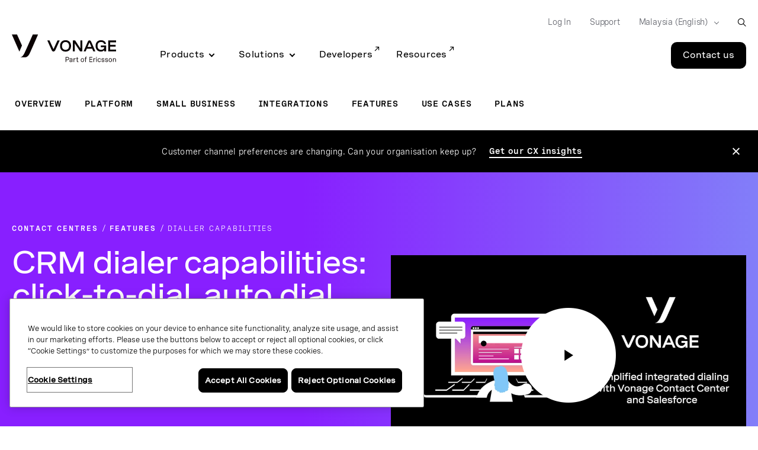

--- FILE ---
content_type: text/html;charset=utf-8
request_url: https://www.vonage.com.my/contact-centers/features/dialer/
body_size: 38290
content:

<!DOCTYPE HTML>
<html lang="en-MY">
    <head>
  
  <meta charset="UTF-8"/>
  <title>Dialler Capabilities | Vonage</title>

  <meta name="viewport" content="width=device-width, initial-scale=1.0, viewport-fit=cover"/>
  <meta name="pageTitle" content="Dialler Capabilities"/>
  <meta name="description" content="Boost your sales team with outstanding CRM dialler capabilities. Leverage auto dialling, capture metrics, launched targeted campaigns and more.
"/>
  
  <meta name="template" content="generic-page-with-leadgen"/>
  

<meta class="swiftype" name="title" data-type="string" content="Dialler Capabilities"/>
<meta class="swiftype" name="sortTitle" data-type="string" content="dialler capabilities"/>
<meta class="swiftype" name="meta_description" data-type="text" content="Boost your sales team with outstanding CRM dialler capabilities. Leverage auto dialling, capture metrics, launched targeted campaigns and more.
"/>
<meta class="swiftype" name="site" data-type="enum" content="vonage-business-marketing"/>
<meta class="swiftype" name="published_at" data-type="date" content="2020-05-28"/>




<meta class="swiftype" name="image" data-type="enum" content="https://www.vonage.com/content/dam/vonage/us-en/brand/pictograms/with-margin/Pictograms_2019_Dialer.svg"/>

<meta http-equiv="content-language" content="en-my"/>

  
    <meta class="swiftype" name="product" data-type="enum" content="product/contact-centers"/>
  
    <meta class="swiftype" name="product" data-type="enum" content="product/contact-centers/feature"/>
  

  
    <meta class="swiftype" name="capability" data-type="enum" content="capability/voice"/>
  

  
    <meta class="swiftype" name="ff_product" data-type="enum" content="product/contact-centers"/>
  
    <meta class="swiftype" name="ff_product" data-type="enum" content="product/contact-centers/feature"/>
  

  
    <meta class="swiftype" name="content_section" data-type="enum" content="products"/>
  

  
    <meta class="swiftype" name="topic" data-type="enum" content="topic/productivity"/>
  
    <meta class="swiftype" name="topic" data-type="enum" content="topic/customer-engagement"/>
  
    <meta class="swiftype" name="topic" data-type="enum" content="topic/call-center"/>
  
    <meta class="swiftype" name="topic" data-type="enum" content="topic/employee-experience"/>
  
    <meta class="swiftype" name="topic" data-type="enum" content="topic/flexibility"/>
  

  
    <meta class="swiftype" name="contact-centers" data-type="enum" content="product/contact-centers/feature"/>
  


<meta class="swiftype" name="language" data-type="enum" content="en"/>
<meta class="swiftype" name="country" data-type="enum" content="my"/>

<script defer="defer" type="text/javascript" src="/.rum/@adobe/helix-rum-js@%5E2/dist/rum-standalone.js"></script>
<link rel="canonical" href="https://www.vonage.com.my/contact-centers/features/dialer/"/>

  <link rel="alternate" href="https://www.vonage.com/contact-centers/features/dialer/" hreflang="en-us"/>

  <link rel="alternate" href="https://www.vonage.com/contact-centers/features/dialer/" hreflang="x-default"/>

  <link rel="alternate" href="https://www.vonage.com.ph/contact-centers/features/dialer/" hreflang="en-ph"/>

  <link rel="alternate" href="https://www.vonage.co.uk/contact-centers/features/dialer/" hreflang="en-gb"/>

  <link rel="alternate" href="https://www.vonage.ca/en/contact-centers/features/dialer/" hreflang="en-ca"/>

  <link rel="alternate" href="https://www.vonage.ca/fr/contact-centers/features/dialer/" hreflang="fr-ca"/>

  <link rel="alternate" href="https://www.vonage.id/contact-centers/features/dialer/" hreflang="en-id"/>

  <link rel="alternate" href="https://www.vonage.mx/contact-centers/features/dialer/" hreflang="es-mx"/>

  <link rel="alternate" href="https://www.vonage.com.es/contact-centers/features/dialer/" hreflang="es-es"/>

  <link rel="alternate" href="https://www.vonage.com.br/contact-centers/features/dialer/" hreflang="pt-br"/>

  <link rel="alternate" href="https://www.vonage.kr/contact-centers/features/dialer/" hreflang="ko-kr"/>

  <link rel="alternate" href="https://www.vonage.sg/contact-centers/features/dialer/" hreflang="en-sg"/>

  <link rel="alternate" href="https://www.vonage.com.my/contact-centers/features/dialer/" hreflang="en-my"/>

  <link rel="alternate" href="https://www.vonage.fr/contact-centers/features/dialer/" hreflang="fr-fr"/>

  <link rel="alternate" href="https://www.vonagebusiness.jp/contact-centers/features/dialer/" hreflang="ja-jp"/>

  <link rel="alternate" href="https://www.vonage.com.au/contact-centers/features/dialer/" hreflang="en-au"/>

  <link rel="alternate" href="https://www.vonagebusiness.de/contact-centers/features/dialer/" hreflang="de-de"/>

<meta property="og:url" content="https://www.vonage.com.my/contact-centers/features/dialer/"/>
<meta property="og:title" content="Dialler Capabilities"/>
<meta property="og:description" content="Boost your sales team with outstanding CRM dialler capabilities. Leverage auto dialling, capture metrics, launched targeted campaigns and more.
"/>
<meta property="og:type" content="website"/>
<meta property="og:image" content="https://www.vonage.com/content/dam/vonage/us-en/brand/pictograms/with-margin/Pictograms_2019_Dialer.svg"/>
<meta property="og:image:height" content="0"/>
<meta property="og:image:width" content="0"/>

  

  
    
    
    
    <input type="hidden" name="aemRunMode" id="aemRunMode" value="publish"/>
    <input type="hidden" name="exactRunMode" id="exactRunMode" value="prod"/>
    
    <link rel="stylesheet" href="/etc.clientlibs/vonage/clientlibs/clientlib-print.css" media="print" type="text/css"/>
    
    
    
    
    
        
            <script type="text/javascript" src="https://cdn.cookielaw.org/scripttemplates/otSDKStub.js" charset="UTF-8" data-domain-script="d46213ef-ca15-439b-af13-78f8716d993e">
            </script>
        
    
    
    
    
        
        
    
        <meta name="sixthSenseToken" content="3f450e76d772ca37fd58bbb6f1193791"/>
        <meta name="sixthSenseKey" content="b4bcebec670e4a5424afc8885f753d993fd09ae8"/>
    

    
    
    <script>
     window.addEventListener('OneTrustGroupsUpdated',triggerSixthSense);
     window.addEventListener('OTConsentApplied',checkConsentChanged);

     window.addEventListener('DOMContentLoaded',triggerSixthSense);
     function triggerSixthSense() {
     const trackingEnabled= (typeof OnetrustActiveGroups == 'string' && OnetrustActiveGroups.indexOf('C0004') > -1)?true:false;
     var sixthSenseJs = document.getElementById("sixth-sense-js");
     var sixthSenseFlag = (typeof(sixthSenseJs) != 'undefined' && sixthSenseJs != null) ? true : false;
     let isEURegion = isEU();

        if (trackingEnabled && (!sixthSenseFlag) && !isEURegion) {
            let sixthSenseToken = document
                                .querySelector('meta[name="sixthSenseToken"]')
                                .content;
            let sixthSenseKey = document
                                .querySelector('meta[name="sixthSenseKey"]')
                                .content;

            window._6si = window._6si || [];
            window._6si.push(['enableEventTracking', true]);
            window._6si.push(['setToken', sixthSenseToken]);
            window._6si.push(['setEndpoint', 'b.6sc.co']);
            window._6si.push(['enableCompanyDetails', true]);
            window._6si.push(['setEpsilonKey', sixthSenseKey]);
            //console.log(window._6si);
            var gd = document.createElement('script');
            gd.type = 'text/javascript';
            gd.id = 'sixth-sense-js';
            gd.async = true;
            gd.src = '//j.6sc.co/6si.min.js';
            var s = document.getElementsByTagName('script')[0];
            s.parentNode.insertBefore(gd, s);
        }
        }
        function checkConsentChanged() {
            const trackingFlag= (typeof OnetrustActiveGroups == 'string' && OnetrustActiveGroups.indexOf('C0004') > -1)?true:false;
            if (!trackingFlag) {
                window._6si.push(['enableEventTracking', false]);       
            } else {
                window._6si.push(['enableEventTracking', true]);       
                triggerSixthSense();
            }
        }
        function isEU(){
            const euCountryCodes = new Set([
            'AL', // Albania
            'AD', // Andorra
            'AM', // Armenia
            'AT', // Austria
            'AZ', // Azerbaijan
            'BY', // Belarus
            'BE', // Belgium
            'BA', // Bosnia and Herzegovina
            'BG', // Bulgaria
            'HR', // Croatia
            'CY', // Cyprus
            'CZ', // Czech Republic
            'DK', // Denmark
            'EE', // Estonia
            'FI', // Finland
            'FR', // France
            'GE', // Georgia
            'DE', // Germany
            'GR', // Greece
            'HU', // Hungary
            'IS', // Iceland
            'IE', // Ireland
            'IT', // Italy
            'LV', // Latvia
            'LI', // Liechtenstein
            'LT', // Lithuania
            'LU', // Luxembourg
            'MK', // Macedonia
            'MT', // Malta
            'MD', // Moldova
            'MC', // Monaco
            'ME', // Montenegro
            'NL', // Netherlands
            'NO', // Norway
            'PL', // Poland
            'PT', // Portugal
            'RO', // Romania
            'RU', // Russia
            'SM', // San Marino
            'RS', // Serbia
            'SK', // Slovakia
            'SI', // Slovenia
            'ES', // Spain
            'SE', // Sweden
            'CH', // Switzerland
            'UA', // Ukraine
            'GB', // United Kingdom
            'VA'  // Vatican City
            ]);
            // OneTrust Geolocation Data
            const geo = OneTrust.getGeolocationData();
            const userCountryCode = geo.country?.toUpperCase(); // e.g. "DK", "IN"
            // Check if the country is in the EU
            const isEU = euCountryCodes.has(userCountryCode);
            //console.log("Is EU Country?", isEU);
            return isEU;
        }
    </script>
    
    
    

    
    
        
            <script type="text/javascript" src="//assets.adobedtm.com/aa512cb75f2e3e0ee5f88731d3c730fc32883b03/satelliteLib-5b65567b5ca33f955c1735c794afe16a3e47588d.js" async></script>
            
        
    
    
     <link rel="preload" href="/etc.clientlibs/vonage/clientlibs/clientlib-base/resources/fonts/Spezia_SemiMono/SpeziaWeb-SemiMonoRegular.woff2" as="font" type="font/woff2" crossorigin/>
     <link rel="preload" href="/etc.clientlibs/vonage/clientlibs/clientlib-base/resources/fonts/Spezia_SemiMono/SpeziaWeb-SemiMonoRegular.woff" as="font" type="font/woff2" crossorigin/>
    
     <link rel="preload" href="/etc.clientlibs/vonage/clientlibs/clientlib-base/resources/fonts/Spezia_SemiMono/SpeziaWeb-SemiMonoSemiBold.woff2" as="font" type="font/woff2" crossorigin/>
     <link rel="preload" href="/etc.clientlibs/vonage/clientlibs/clientlib-base/resources/fonts/Spezia_SemiMono/SpeziaWeb-SemiMonoSemiBold.woff" as="font" type="font/woff2" crossorigin/>
    
     <link rel="preload" href="/etc.clientlibs/vonage/clientlibs/clientlib-base/resources/fonts/Spezia_WideMedium/SpeziaWeb-WideMedium.woff2" as="font" type="font/woff2" crossorigin/>
     <link rel="preload" href="/etc.clientlibs/vonage/clientlibs/clientlib-base/resources/fonts/Spezia_WideMedium/SpeziaWeb-WideMedium.woff" as="font" type="font/woff2" crossorigin/>
     <link rel="preload" href="/etc.clientlibs/vonage/clientlibs/clientlib-base/resources/fonts/Spezia_WideMedium/SpeziaWeb-WideMediumItalic.woff2" as="font" type="font/woff2" crossorigin/>
     <link rel="preload" href="/etc.clientlibs/vonage/clientlibs/clientlib-base/resources/fonts/Spezia_WideMedium/SpeziaWeb-WideMediumItalic.woff" as="font" type="font/woff2" crossorigin/>
    
     <link rel="preload" href="/etc.clientlibs/vonage/clientlibs/clientlib-base/resources/fonts/Spezia_Regular/SpeziaWeb-Regular.woff2" as="font" type="font/woff2" crossorigin/>
     <link rel="preload" href="/etc.clientlibs/vonage/clientlibs/clientlib-base/resources/fonts/Spezia_Regular/SpeziaWeb-Regular.woff" as="font" type="font/woff2" crossorigin/>
     <link rel="preload" href="/etc.clientlibs/vonage/clientlibs/clientlib-base/resources/fonts/Spezia_Regular/SpeziaWeb-RegularItalic.woff2" as="font" type="font/woff2" crossorigin/>
     <link rel="preload" href="/etc.clientlibs/vonage/clientlibs/clientlib-base/resources/fonts/Spezia_Regular/SpeziaWeb-RegularItalic.woff" as="font" type="font/woff2" crossorigin/>
     
    
        
         
    

    
        
    
    
    
        
    
     
  
   
  <script type="text/javascript">
    var attributionName = getAttributionName();
	  var previousPageName = getPreviousPageName();

    function getPreviousPageName() {
        try {
          var refUrl = new URL(document.referrer);
          var path = refUrl.pathname;
          var previousPageName = "biz:mktg:" + path.replace(/^\/|\/$/g, '').replace(/\//g, ':');
          return previousPageName;
        } catch (e) {
          return "";
        }
      }

    var digData = window.digData || [];
    digData.push({
      event: "pageView",
      page: {
        pageInfo: {
          pageName: "biz:mktg:contact\u002Dcenters:features:dialer",
          lob: "biz",
          functionDept: "mktg",
          primaryCategory: "biz:mktg",
          subCategory1: "contact\u002Dcenters",
          subCategory2: "features",
          subCategory3: "dialer",
          internalSearchTerm: "",
          internalSearchResults: "",
          error: "",
          pageType: "",
          language: "en",
          country: "my",
          tollFreeNumber: "",
          siteIdentifier: "main site",
          pageCategory: "",
          pageSubCategory: "",
          type: "",
          spaFlag: "no",
          appVersion: "",
          partnerFlowFlag: "",
          enableTrackerDomain: "true",
          url: "www.vonage.com",
          landingpgVersion: "",
          previousPageName: previousPageName,
          attributionName: attributionName
        },
        content: {
          /* to be populated for page content */
          author: "",
          businessSize: "",
          industry: "",
          name: "dialer capabilities",
          profRole: "",
          publishDate: "",
          rePublishDate: "07/31/2023",
          category: "",
          subCategory: "",
          topic: " | contact centers | contact centers | ",
          type: "contact\u002Dcenters",
          company: "Vonage",
          companySize:"",
          product: ""
        }
      },
      "user": {
        profile: {
          botinfo: {

          },
          profileInfo: {
            responsiveSiteVersion: "desktop",
            gaCampaign: "",
            targetExperience: "",
            visitorType: "",
            salesrepFlag: "no"
          }
        }
      },
      "transaction": {
        /* to be populated on eCom pages */
        "item": [/*array of items added in the cart*/
          {
            quantity: "",
            price: {

            },
            productInfo: {
              productID: "",
            }
          }],
        testCartFlag: "no",
      },
      eventData: {
        fIndustry: "",
        fName: "",
        fCTA: "",
        fLines: "",
        fAreaofinterest: ""
      }
    });

    (function () {
      var width = (window.innerWidth != "undefined") ? window.innerWidth : document.documentElement.clientWidth;
      digData[0].user.profile.profileInfo.responsiveSiteVersion = (width < 720) ? "mobile" : (width < 992) ? "tablet" : "desktop";
      var isSalesRep = "no", isTestCart = "no", masterAgent = "", subAgent = "", couponCode = "", lsObject = JSON.parse(localStorage.getItem('vng.cart')), lsIds = JSON.parse(localStorage.getItem('vng.ids')), urlParams = new URLSearchParams(window.location.search);
      if (lsObject !== null && lsObject.salesRepId !== null) { isSalesRep = "yes"; } else { if (urlParams.has('salesRepId')) { isSalesRep = "yes"; } }
      if (lsObject !== null && lsObject.isTestCart !== null) { isTestCart = "yes"; } else { if (urlParams.has('isTestCart')) { isTestCart = "yes"; } }
      if (lsIds !== null && lsIds.masterAgentID !== null) { masterAgent = lsIds.masterAgentID; } else { if (urlParams.has('masteragentid')) { masterAgent = urlParams.get('masteragentid'); } }
      if (lsIds !== null && lsIds.subAgentID !== null) { subAgent = lsIds.subAgentID; } else { if (urlParams.has('subagentid')) { subAgent = urlParams.get('subagentid'); } else { subAgent = masterAgent } }
      if (lsIds !== null && lsIds.couponcode !== null) { couponCode = lsIds.couponcode; } else { if (urlParams.has('couponcode')) { couponCode = urlParams.get('couponcode'); } }

      var ecomFlowType = localStorage.getItem("vng.ecomm.flow");
      var ecomUserType = localStorage.getItem("vng.ecomm.user");
      if (ecomFlowType) {
        if (ecomFlowType == "partner-1.0") {
          isSalesRep = "yes"
        } else if (ecomFlowType == "partner-2.0" && ecomUserType && ecomUserType == "partner") {
          isSalesRep = "yes"
        }
      }
      if (digData[0].user.profile.profileInfo.salesrepFlag && digData[0].user.profile.profileInfo.salesrepFlag == "no") {
        digData[0].user.profile.profileInfo.salesrepFlag = isSalesRep;
      }
      digData[0].user.profile.profileInfo.masterAgentID = masterAgent;
      digData[0].user.profile.profileInfo.subAgentID = subAgent;
      digData[0].transaction.testCartFlag = isTestCart;
      digData[0].transaction.couponcode = couponCode;
    })();

    // Set Hashed Email to AA 
    (function () {
      if (sessionStorage.getItem('hashedEmailForAnalytics') != null) {
        digData[0].user.profile.profileInfo.email = sessionStorage.getItem('hashedEmailForAnalytics');
      }
    })();


    (function () {
      if (document.cookie.indexOf('vng-datadome') != -1) {
        var match = document.cookie.match(new RegExp('(^| )vng-datadome=([^;]+)'));
        if (match) parts = match[2];
        var jsonObj = JSON.parse(parts);
        digData[0].user.profile.botinfo = {};
        if (typeof jsonObj['x-datadome-botname'] != 'undefined') {
          digData[0].user.profile.botinfo.botname = jsonObj['x-datadome-botname']
        } else {
          digData[0].user.profile.botinfo.botname = ""
        }
        digData[0].user.profile.botinfo.ruletype = jsonObj['x-datadome-ruletype'];
        var isBot = { '0': 'Human', '1': 'Bot', 'NA': 'Disabled' };
        digData[0].user.profile.botinfo.isbot = isBot[jsonObj['x-datadome-isbot']]
      }
    })();

    function getAttributionName() {
      var exp1 = /^https?:\/\/www\.google\.(?:(?:(?:com|org|net|co|it|edu)\.)*[^\.]+)$/gi;
      var exp2 = /^https?:\/\/search\.yahoo\.com$/gi;
      var exp3 = /^https?:\/\/www\.bing\.com$/gi;
      var referrer = document.referrer;

      if (localStorage.getItem("attribution")) {
        var attrData = JSON.parse(localStorage.getItem("attribution"));
        return attrData.name;
      } else if (window.location.search.indexOf('utm_campaign') !== -1) {
        var urlParams = new URLSearchParams(window.location.search);
        return urlParams.get('utm_campaign');
      } else if (referrer.match(exp1) !== null || referrer.match(exp2) !== null || referrer.match(exp3) !== null) {
        return 'vonageseo';
      } else if (referrer === '') {
        return 'bizdirect';
      }
      return '';
    }

        var vngId
        var digitalData = {
              page: {
                pageInfo: {
                  pageName: "biz:mktg:contact\u002Dcenters:features:dialer",
                  lob: "biz",
                  functionDept: "mktg",
                  subCategory1: "contact\u002Dcenters",
                  subCategory2: "features",
                  subCategory3: "dialer",
                  primaryCategory: "biz:mktg",
                  internalSearchTerm: "",
                  internalSearchResults: "",
                  error: "",
                  pageType: "",
                  language: "en",
                  country: "my",
                  fileGatedType: "",
                  tollFreeNumber: "",
                  siteIdentifier: "main site",
                  pageCategory: "",
                  pageSubCategory: "",
                  type: "",
                  spaFlag: "no",
                  appVersion: "",
                  partnerFlowFlag: "",
                  enableTrackerDomain: "true"
                },
                content: {
                  name: "dialer capabilities",
                  author: "",
                  type: "contact\u002Dcenters",
                  publishDate: "",
                  rePublishDate: "07/31/2023",
                  subCategory: "",
                  topic: " | contact centers | contact centers | ",
                  industry: "",
                  businessSize: "",
                  profRole: ""
                }
              },
              user: {
                profile: {
                  profileInfo: {
                    targetExperience: "",
                    responsiveSiteVersion: "desktop",
                    visitorType: "",
                    gaCampaign: "",
                    salesrepFlag: "no"
                  }
                }
              },
              transaction: {
                item: {
                  quantity: "",
                  price: {
                    basePrice: ""
                  },
                  productInfo: {
                    productID: ""
                  }
                },
                testCartFlag: "no",
              },
              eventData: {
                fIndustry: "",
                fName: "",
                fCTA: "",
                fLines: "",
                fAreaofinterest: ""
              }
        };

        // Set Ecomm Info into AA
        (function(){
            var width = ( window.innerWidth != "undefined" ) ? window.innerWidth : document.documentElement.clientWidth;
            digitalData.user.profile.profileInfo.responsiveSiteVersion = ( width < 720 ) ? "mobile" : ( width < 992 ) ? "tablet" : "desktop";
            var isSalesRep = "no", isTestCart = "no", masterAgent = "", subAgent = "",couponCode = "", lsObject = JSON.parse(localStorage.getItem('vng.cart')), lsIds = JSON.parse(localStorage.getItem('vng.ids')), urlParams = new URLSearchParams(window.location.search);
            if (lsObject !== null && lsObject.salesRepId !== null) { isSalesRep = "yes"; } else { if (urlParams.has('salesRepId')) { isSalesRep = "yes"; }}
            if (lsObject !== null && lsObject.isTestCart !== null) { isTestCart = "yes"; } else { if (urlParams.has('isTestCart')) { isTestCart = "yes"; }}
            if (lsIds !== null && lsIds.masterAgentID !== null) { masterAgent = lsIds.masterAgentID; } else { if (urlParams.has('masteragentid')) { masterAgent = urlParams.get('masteragentid'); }}
            if (lsIds !== null && lsIds.subAgentID !== null) { subAgent =lsIds.subAgentID ; } else { if (urlParams.has('subagentid')) { subAgent = urlParams.get('subagentid'); } else { subAgent = masterAgent }}
            if (lsIds !== null && lsIds.couponcode !== null) { couponCode = lsIds.couponcode; } else { if (urlParams.has('couponcode')) { couponCode = urlParams.get('couponcode'); }}

            var ecomFlowType = localStorage.getItem("vng.ecomm.flow");
            var ecomUserType = localStorage.getItem("vng.ecomm.user");
            if(ecomFlowType) {
              if(ecomFlowType == "partner-1.0") {
                isSalesRep = "yes"
              } else if (ecomFlowType == "partner-2.0" && ecomUserType && ecomUserType == "partner"){
              isSalesRep = "yes"
              }
            }
            if(digitalData.user.profile.profileInfo.salesrepFlag && digitalData.user.profile.profileInfo.salesrepFlag=="no"){
				digitalData.user.profile.profileInfo.salesrepFlag = isSalesRep;
            }
            digitalData.user.profile.profileInfo.masterAgentID = masterAgent;
            digitalData.user.profile.profileInfo.subAgentID = subAgent;
            digitalData.transaction.testCartFlag = isTestCart;
            digitalData.transaction.couponcode = couponCode;


        })();

        // Set Hashed Email to AA 
        (function() {
          if (sessionStorage.getItem('hashedEmailForAnalytics') != null) {
            digitalData.user.profile.profileInfo.email = sessionStorage.getItem('hashedEmailForAnalytics');
          }
        })();

        // DataDome to AA
        (function() {
          if (document.cookie.indexOf('vng-datadome') != -1) {
            var match = document.cookie.match(new RegExp('(^| )vng-datadome=([^;]+)'));
            if (match) parts =  match[2];
            var jsonObj = JSON.parse(parts);
            digitalData.user.profile.botinfo = {};
            if (typeof jsonObj['x-datadome-botname'] != 'undefined') {
              digitalData.user.profile.botinfo.botname = jsonObj['x-datadome-botname']
            } else {
              digitalData.user.profile.botinfo.botname = ""
            }
            digitalData.user.profile.botinfo.ruletype = jsonObj['x-datadome-ruletype'];
                var isBot={'0':'Human','1':'Bot','NA':'Disabled'};
                digitalData.user.profile.botinfo.isbot=isBot[jsonObj['x-datadome-isbot']]
          }
        })();
        
    </script>


    






    
    
<script type="text/javascript">
    var eCommerceConfig = {
        b2bApiUrl: "https:\/\/www.vonage.com\/b2b\/services\/apexrest\/v1\/",
        storefrontName: "Vonage",
        priceBook: "VBC Pricebook",
        zuora: {
          pageId: "",
          iframeUrl: "https:\/\/www.zuora.com\/apps\/PublicHostedPageLite.do"
        },
        addressValidation: {
            apiUrl: "https:\/\/api.vonagebusiness.com\/"
        },
        safeTech:{
            paymentTechUrl: "https:\/\/secure.paymentech.com\/kount",
            paymentTechMechantId: "300494"
        },
        masterAgentId : '',
        subAgentId : '',
        partnerType: ""
    }
</script>



<input type="hidden" name="isContracted" id="isContracted" value="false"/>
<input type="hidden" name="ecommFlowType" id="ecommFlowType" value="regular"/>
<input type="hidden" name="attributionCampaign" id="attributionCampaign"/>
<input type="hidden" name="enableAddressValidationId" id="enableAddressValidationId" value="false"/>

    
  
    
    

    

    
    
    
<link rel="stylesheet" href="/etc.clientlibs/vonage/clientlibs/clientlib-site.lc-634abaf64a1972a09bbb1f087a86a728-lc.min.css" type="text/css">



    


  
  
  
  <pre style="display: none;">Device Type: </pre>
  
  
  
     <link rel="stylesheet" href="/etc.clientlibs/vonage/clientlibs/clientlib-site-desktop.min.css" type="text/css"/>
  

  
  
   
</head>
    <body class="generic-page page basicpage" id="generic-page-cffd42c52c" data-cmp-data-layer-enabled><script>!function(a,b,c,d,e,f){a.ddjskey=e;a.ddoptions=f||null;var m=b.createElement(c),n=b.getElementsByTagName(c)[0];m.async=1,m.src=d,n.parentNode.insertBefore(m,n)}(window,document,"script","https://js.datadome.co/tags.js","88E3250E93A0695781F251583DC173", { "ajaxListenerPath": true });</script>
        <script>
          window.adobeDataLayer = window.adobeDataLayer || [];
          adobeDataLayer.push({
              page: JSON.parse("{\x22generic\u002Dpage\u002Dcffd42c52c\x22:{\x22@type\x22:\x22vonage\/components\/structure\/generic\u002Dpage\x22,\x22repo:modifyDate\x22:\x222023\u002D07\u002D31T19:55:22Z\x22,\x22dc:title\x22:\x22Dialler Capabilities | Vonage\x22,\x22dc:description\x22:\x22Boost your sales team with outstanding CRM dialler capabilities. Leverage auto dialling, capture metrics, launched targeted campaigns and more.\\n\x22,\x22xdm:template\x22:\x22\/conf\/vonage\/settings\/wcm\/templates\/generic\u002Dpage\u002Dwith\u002Dleadgen\x22,\x22xdm:language\x22:\x22en\u002DMY\x22,\x22xdm:tags\x22:[\x22Voice\x22,\x22Feature\x22,\x22Flexibility\x22,\x22Employee experience\x22,\x22Productivity\x22,\x22Call center\x22,\x22Contact Centers\x22,\x22Customer engagement\x22],\x22repo:path\x22:\x22\/content\/vonage\/live\u002Dcopies\/my\/en\/contact\u002Dcenters\/features\/dialer.html\x22}}"),
              event:'cmp:show',
              eventInfo: {
                  path: 'page.generic\u002Dpage\u002Dcffd42c52c'
              }
          });
        </script>
        
        
            




            



            



    





<div>
<div class="root responsivegrid">


<div class="aem-Grid aem-Grid--12 aem-Grid--default--12 ">
    
    <div class="experiencefragment aem-GridColumn aem-GridColumn--default--12">
  <div class="cmp-experiencefragment">
<div>
    


<div class="aem-Grid aem-Grid--12 aem-Grid--default--12 ">
    
    <div class="megaMenuHeader header aem-GridColumn aem-GridColumn--default--12">

<div hidden>
  <span id="new-window">Opens in a new window</span>
</div>

<div class="container">
  <div class="row">
    <div class="col-12">
      <span id="skip-desc" class="sr-only">Skip to Main Content</span>
      <a class="skip-to-main" href="#main-content" tabindex="0" aria-label="Skip to main content">Skip to Main Content</a>
    </div>
  </div>
</div>





<header class="Vlt-header  Vlt-header--l3" data-swiftype-index="false">
  
  <div class="Vlt-header__backdrop-overlay"></div>
  <div class="Vlt-header__backdrop"></div>
  
  <div class="Vlt-header__content">
    <div class="Vlt-header__logo">
      
      



<a href="/homepage/?bypassgeoloc=true" aria-label="Vonage Logo" class="Vlt-site-logo" target="_self">
	<svg class="Vlt-site-logo__vonage--simple" width="230px" height="200px" viewbox="0 0 230 200" version="1.1" xmlns="http://www.w3.org/2000/svg">
    <path fill="currentColor" d="M45.3408,0 L-0.0002,0 L64.6808,146.958 C65.1748,148.081 66.7718,148.07 67.2508,146.942 L88.7628,96.337 L45.3408,0 Z"></path>
    <path fill="currentColor" d="M183.4502,0 C183.4502,0 113.9562,159.156 104.6482,173.833 C93.8292,190.896 86.6592,197.409 73.3912,199.496 C73.2682,199.515 73.1772,199.621 73.1772,199.746 C73.1772,199.886 73.2912,200 73.4312,200 L114.9552,200 C132.9432,200 145.9152,184.979 153.1042,171.714 C161.2742,156.637 229.5902,0 229.5902,0 L183.4502,0 Z"></path>
</svg>
<svg class="Vlt-site-logo__vonage" width="913px" height="200px" version="1.1" id="Layer_1" xmlns="http://www.w3.org/2000/svg" xmlns:xlink="http://www.w3.org/1999/xlink" x="0px" y="0px" viewBox="0 0 867.2 229" style="enable-background:new 0 0 867.2 229;" xml:space="preserve">
<style type="text/css">
    .st0 {
        fill: #0A0203;
    }
</style>
<g>
    <g>
        <g>
            <path class="st0" d="M43.1,0H0l61.5,139.7c0.5,1.1,2,1.1,2.4,0l20.4-48.1L43.1,0z"/>
            <path class="st0" d="M174.3,0c0,0-66,151.2-74.9,165.2c-10.3,16.2-17.1,22.4-29.7,24.4c-0.1,0-0.2,0.1-0.2,0.2s0.1,0.2,0.2,0.2
            h39.5c17.1,0,29.4-14.3,36.3-26.9C153.2,148.9,218.1,0,218.1,0H174.3z"/>
        </g>
        <g>
            <path class="st0" d="M346.9,121.3c-0.1,0.2-0.4,0.2-0.5,0l-32.8-71.7h-18.4c0,0,33.8,76.1,37.1,81.8c3.3,5.6,7.3,10.1,14.3,10.1
            s11-4.6,14.3-10.1c3.4-5.7,37.1-81.8,37.1-81.8h-18.4L346.9,121.3z"/>
            <path class="st0" d="M446.8,47.5C418.9,47.5,401,65.6,401,95c0,29.5,17.9,47.5,45.8,47.5c27.8,0,45.8-18.1,45.8-47.5
            S474.6,47.5,446.8,47.5z M446.8,127.6c-17.8,0-29.5-11.6-29.5-32.5s11.7-32.5,29.5-32.5c17.7,0,29.5,11.6,29.5,32.5
            S464.5,127.6,446.8,127.6z"/>
            <path class="st0" d="M586.8,49.6v90.9h-18.9l-44-66.4v66.4h-16.1V49.6h18.9l44,66.9V49.6H586.8z"/>
            <path class="st0" d="M646,48.6c-6.6,0-10.7,5-13.3,10.1c-2.7,5.2-35.5,81.8-35.5,81.8H614l9.4-22h45.2l9.4,22h16.8
            c0,0-32.7-76.7-35.5-81.8C656.7,53.6,652.6,48.6,646,48.6z M629.9,103.2l15.8-37.1c0.1-0.2,0.4-0.2,0.5,0l15.8,37.1L629.9,103.2
            L629.9,103.2z"/>
            <path class="st0" d="M740.3,105.4h28.8c-0.1,14.1-13.3,22.1-27.3,22.1c-17.5,0-29-11.6-29-32.5c0-22.6,10.6-32.6,30-32.6
            c12.1,0,22.2,5,24.3,16.4h16.7c-2.9-20-21.3-31.3-42-31.3c-27.4,0-45.1,18.1-45.1,47.5c0,29.5,17.6,47.2,45.1,47.2
            c11.6,0,23.2-6.2,27.3-12.8l-0.1,11h15.4v-28V91.5h-44.1V105.4z"/>
            <polygon class="st0" points="867.2,64.8 867.2,49.6 801.9,49.6 801.9,140.5 867.2,140.5 867.2,125.3 818,125.3 818,101.4 
            863.4,101.4 863.4,86.2 818,86.2 818,64.8 			"/>
        </g>
    </g>
</g>
<g>
    <path class="st0" d="M463.4,187.2h-16.6v41.3h4.8v-15.7h10.8c8.3,0,13.9-5.4,13.9-13.3C476.2,192,471.2,187.2,463.4,187.2z
     M451.6,191.8h11.1c5.3,0,8.7,3,8.7,7.9c0,5.1-3.7,8.6-9.2,8.6h-10.6L451.6,191.8L451.6,191.8z"/>
    <path class="st0" d="M493.2,197.5c-6.7,0-11.4,3-13.2,8.4l-0.1,0.4l4.4,1.3l0.1-0.3c1.2-3.6,4.2-5.5,8.7-5.5c4.3,0,6.7,1.7,6.7,4.7
    c0,3.3-3.1,3.9-8,4.5h-0.2c-5.4,0.7-12.2,1.6-12.2,9.1c0,5.5,3.7,8.8,9.9,8.8c3.3,0,7.7-0.9,10.5-4.9v4.5h4.6v-21.6
    C504.5,201,500.3,197.5,493.2,197.5z M499.9,212.8v3.7c0,4.9-3.9,8.2-9.8,8.2c-4,0-6-1.6-6-4.7c0-4.1,3.7-4.6,7.9-5.2h0.2
    C495.2,214.3,498,213.9,499.9,212.8z"/>
    <path class="st0" d="M527.9,197.8c-4.3,0-7.5,1.9-9.2,5.3v-5h-4.6v30.4h4.6v-15.4c0-6.9,3.2-10.7,9-10.7c0.8,0,1.6,0.1,2.5,0.2
    l0.4,0.1l0.3-4.4l-0.3-0.1C529.7,197.9,528.8,197.8,527.9,197.8z"/>
    <path class="st0" d="M553.1,224.2c-1.3,0.3-2.5,0.5-3.5,0.5c-3.7,0-4.2-2.1-4.2-4.5v-17.8h7.8v-4.3h-7.8v-9.3l-4.6,1.2v8.1h-5.9
    v4.3h5.9v18.7c0,1.9,0,7.9,7.6,7.9c1.6,0,3.5-0.3,5.3-0.8l0.3-0.1l-0.5-4L553.1,224.2z"/>
    <path class="st0" d="M587.2,197.5c-8.5,0-13.7,6-13.7,15.7s5.3,15.7,13.7,15.7c8.5,0,13.8-6,13.8-15.7S595.7,197.5,587.2,197.5z
     M587.2,224.7c-5.8,0-9.1-4.2-9.1-11.4c0-7.3,3.3-11.4,9.1-11.4s9.1,4.2,9.1,11.4S593,224.7,587.2,224.7z"/>
    <path class="st0" d="M619.3,185.1c-5.8,0-8.6,2.9-8.6,8.9v4.1h-5.9v4.3h5.9v26.1h4.6v-26.1h7.9v-4.3h-7.9v-3.6
    c0-3.6,1.4-5.2,4.5-5.2c1,0,2,0.2,3.1,0.5l0.4,0.1l0.6-4.2l-0.3-0.1C622.3,185.3,620.8,185.1,619.3,185.1z"/>
    <polygon class="st0" points="644.9,228.5 670.6,228.5 670.6,223.9 649.7,223.9 649.7,209.6 668.7,209.6 668.7,205 649.7,205 
    649.7,191.8 670.6,191.8 670.6,187.2 644.9,187.2 	"/>
    <path class="st0" d="M692.9,197.8c-4.3,0-7.5,1.9-9.2,5.3v-5h-4.6v30.4h4.6v-15.4c0-6.9,3.2-10.7,9-10.7c0.8,0,1.6,0.1,2.5,0.2
    l0.4,0.1l0.3-4.4l-0.3-0.1C694.6,197.9,693.7,197.8,692.9,197.8z"/>
    <rect x="701.8" y="198.1" class="st0" width="4.6" height="30.4"/>
    <rect x="701.5" y="187.1" class="st0" width="5.2" height="6.5"/>
    <path class="st0" d="M727.8,201.8c4.1,0,6.8,2.1,7.7,6l0.1,0.4l4.5-1l-0.1-0.4c-1.5-5.9-5.8-9.2-12.2-9.2
    c-8.6,0-13.7,5.9-13.7,15.8c0,9.8,5,15.6,13.5,15.6c6.4,0,10.9-3.4,12.3-9.4l0.1-0.4l-4.5-1l-0.1,0.4c-1,4-3.7,6.2-7.8,6.2
    c-5.7,0-8.9-4-8.9-11.3C718.9,206,722.2,201.8,727.8,201.8z"/>
    <path class="st0" d="M758.9,211.2c-4.3-0.7-8.1-1.4-8.1-4.9c0-2.9,2.4-4.7,6.6-4.7c4.1,0,6.6,1.7,7.6,5.2l0.1,0.4l4.2-1.3l-0.1-0.4
    c-1.3-5.2-5.5-8-11.7-8c-7,0-11.3,3.5-11.3,9.1c0,6.5,5.7,7.5,10.8,8.4h0.2c4.3,0.8,8,1.4,8,4.9c0,3-2.6,4.9-6.7,4.9
    c-4.4,0-7.5-2.2-8.5-6.1l-0.1-0.4l-4.4,1.3l0.1,0.4c1.4,5.5,6.3,8.9,12.8,8.9c6.8,0,11.4-3.8,11.4-9.5
    C769.8,213,764,212,758.9,211.2z"/>
    <path class="st0" d="M789,211.2c-4.3-0.7-8.1-1.4-8.1-4.9c0-2.9,2.4-4.7,6.6-4.7c4.1,0,6.6,1.7,7.6,5.2l0.1,0.4l4.2-1.3l-0.1-0.4
    c-1.3-5.2-5.5-8-11.7-8c-7,0-11.3,3.5-11.3,9.1c0,6.5,5.7,7.5,10.8,8.4h0.2c4.3,0.8,8,1.4,8,4.9c0,3-2.6,4.9-6.7,4.9
    c-4.4,0-7.5-2.2-8.5-6.1l-0.1-0.4l-4.4,1.3l0.1,0.4c1.4,5.5,6.3,8.9,12.8,8.9c6.8,0,11.4-3.8,11.4-9.5
    C799.9,213,794.1,212,789,211.2z"/>
    <path class="st0" d="M819.4,197.5c-8.5,0-13.7,6-13.7,15.7s5.3,15.7,13.7,15.7c8.5,0,13.8-6,13.8-15.7
    C833.2,203.5,827.9,197.5,819.4,197.5z M819.4,224.7c-5.8,0-9.1-4.2-9.1-11.4c0-7.3,3.3-11.4,9.1-11.4s9.1,4.2,9.1,11.4
    C828.6,220.5,825.2,224.7,819.4,224.7z"/>
    <path class="st0" d="M855.3,197.5c-4.4,0-7.6,1.7-9.6,5V198h-4.6v30.4h4.6v-17.2c0-5.6,3.5-9.4,8.8-9.4c5.6,0,6.7,4.2,6.7,7.7v18.9
    h4.6v-20.3C865.8,201.5,861.9,197.5,855.3,197.5z"/>
</g>
</svg>
</a>
       
    </div>

    
    <div class="ecomm-link ecomm-link--mobile ">
      <a class="ecomm-link__btn" aria-label="redirect to cart page">
        <svg width="24" height="21" xmlns="http://www.w3.org/2000/svg">
<g fill="none" fill-rule="evenodd">
  <path d="M8.22 17.7c-.87 0-1.57.7-1.57 1.57 0 .87.7 1.57 1.57 1.57.87 0 1.57-.7 1.57-1.57 0-.87-.7-1.57-1.57-1.57m9.68 1.57c0 .87-.7 1.57-1.57 1.57-.87 0-1.57-.7-1.57-1.57 0-.87.7-1.57 1.57-1.57.87 0 1.57.7 1.57 1.57m2.1-7.35V6.05H5.2L4.63 4H0v1.12h3.78l.26.94 1.78 6.42-.76 3.6H20v-1.12H6.44l.41-1.95L20 11.92z" fill="#000" fill-rule="nonzero"/>
  <circle fill="#FA7655" cx="20" cy="4" r="4"/>
</g>
</svg>

      </a>
    </div>

    
    
      
    <section class="search-box">
        <div class="search-box__backdrop"></div>
        <button class="search-box__search-icon" aria-label="open site search box">
            <span class="Vlt-icon-search-icon"></span>
        </button>
        <div class="search-box__container">
            <div class="search-box__interaction">
                <!-- To Handle CA search url with language -->
                
                
                    <form class="search-box__form" _lpchecked="1" action="/search/" method="GET">
                
                
                    <input name="q" type="text" placeholder="" data-resall="All Results" data-resfeatures="Products &amp; Features" data-ressupport="Support" data-resothers="Others" data-resblog="Blog" data-placeholder="Search" class="search-box__input" aria-label="search vonage"/>
                </form>
                <button class="search-box__close-icon" aria-label="close site search box">
                    <span class="Vlt-icon-close"></span>
                </button>
            </div>
        </div>
    </section>

    

    
    <button class="Vlt-header__nav-toggle" aria-label="open site navigation menu" aria-expanded="false">
      <span></span>
      <span></span>
    </button>
    <button class="Vlt-topmenu-toggle" aria-label="back to site navigation menu">
      Main Menu
    </button>
    <div class="Vlt-header__navigation">
      
      
        



     
<nav class="Vlt-topnav" aria-label="main menu">     
    
        
        <div class="Vlt-topnav__item">
          <button class="Vlt-topnav__button" aria-expanded="false" data-di-id="mainnav_products" data-analytics-link-icmp="mainnav_products">
            Products
          </button>
          <div class="Vlt-topmenu">
            <span class="Vlt-topmenu__title">Products</span>

        <div class="megamenu-md-mobile Vlt-topmenu__items active" role="menu">
          
    

    <ul class="megamenu megamenu-products  megamenu-products-0">
        <li class="megamenu-nav-item sub-nav-group">
            <span class="Vlt-icon-close" tabindex="0"></span>
            <ul>
                
                    
                    
                    <li>
                        
                        <a href="/communications-apis/" class="with-arrow  " aria-label="Communications APIs" target="_self" data-icmp-value="megamenu|mainnav_products_gotothecommunicationsapispage_novalue_novalue">
                            
                                <span class="megamenu-icons Vlt-icon-cloud"></span>
                            
                                
                            
                                
                            
                                
                            
                            <span class="megamenu-label">
                                Communications APIs
                            </span>
                        </a>
                    </li>
                
                    
                    
                    <li>
                        
                        <a href="/network-apis/" class="with-arrow  " aria-label="Network-Powered Solutions" target="_self" data-icmp-value="megamenu|mainnav_products_networkpoweredsolutions_novalue_novalue">
                            
                                
                            
                                <span class="megamenu-icons Vlt-icon-code"></span>
                            
                                
                            
                                
                            
                            <span class="megamenu-label">
                                Network-Powered Solutions
                            </span>
                        </a>
                    </li>
                
                    
                    
                    <li>
                        
                        <a href="/unified-communications/" class="with-arrow  " aria-label="Unified Communications" target="_self" data-icmp-value="megamenu|mainnav_products_gototheunifiedcommunicationspage_novalue_novalue">
                            
                                
                            
                                
                            
                                <span class="megamenu-icons Vlt-icon-phone"></span>
                            
                                
                            
                            <span class="megamenu-label">
                                Unified Communications
                            </span>
                        </a>
                    </li>
                
                    
                    
                    <li>
                        
                        <a href="/contact-centers/" class="with-arrow  " aria-label="Contact Centers" target="_self" data-icmp-value="megamenu|mainnav_products_gotothecontactcenterspage_novalue_novalue">
                            
                                
                            
                                
                            
                                
                            
                                <span class="megamenu-icons Vlt-icon-headset"></span>
                            
                            <span class="megamenu-label">
                                Contact Centers
                            </span>
                        </a>
                    </li>
                
            </ul>
        </li>
        <li class="megamenu-nav-item with-divider">
            
            
                <ul>
                    
                        
                        
                    
                    
                    
                    <li class="heading">
                        
    
      <a href="/communications-apis/messages/" target="_self" class=" " aria-label="Messaging" data-icmp-value="megamenu|mainnav_products_gotothecommunicationsapispage_gotothemessagingpage_novalue">Messaging</a>
  
                    </li>
                </ul>
            
                <ul>
                    
                    
                    
                    <li>
                        
    
      <a href="/communications-apis/messages/features/rcs/" target="_self" class=" " aria-label="RCS" data-icmp-value="megamenu|mainnav_products_gotothecommunicationsapispage_gotothemessagingpage_gotothercspage">RCS</a>
  
                    </li>
                </ul>
            
                <ul>
                    
                    
                    
                    <li>
                        
    
      <a href="/communications-apis/sms/" target="_self" class=" " aria-label="SMS / MMS" data-icmp-value="megamenu|mainnav_products_gotothecommunicationsapispage_gotothemessagingpage_gotothesmspage">SMS / MMS</a>
  
                    </li>
                </ul>
            
                <ul>
                    
                    
                    
                    <li>
                        
    
      <a href="/communications-apis/messages/features/whatsapp/" target="_self" class=" " aria-label="WhatsApp" data-icmp-value="megamenu|mainnav_products_gotothecommunicationsapispage_gotothemessagingpage_gotothewhatsapppage">WhatsApp</a>
  
                    </li>
                </ul>
            
                <ul>
                    
                    
                    
                    <li>
                        
    
      <a href="/communications-apis/conversational-connect/" target="_self" class=" " aria-label="Conversational Connect" data-icmp-value="megamenu|mainnav_products_gotothecommunicationsapispage_gotothemessagingpage_gototheconversationalcommercepage">Conversational Connect</a>
  
                    </li>
                </ul>
            
                <ul>
                    
                        
                        
                    
                    
                    
                    <li class="heading">
                        
    
      <a href="/communications-apis/video/" target="_self" class=" " aria-label="Video" data-icmp-value="megamenu|mainnav_products_gotothecommunicationsapispage_gotothevideoapipage_novalue">Video</a>
  
                    </li>
                </ul>
            
                <ul>
                    
                    
                    
                    <li>
                        
    
      <a href="/communications-apis/video/features/" target="_self" class=" " aria-label="Video Features" data-icmp-value="megamenu|mainnav_products_gotothecommunicationsapispage_gotothevideoapipage_gotothevideoapifeaturespage">Video Features</a>
  
                    </li>
                </ul>
            
                <ul>
                    
                    
                    
                    <li>
                        
    
      <a href="/communications-apis/video/features/interactive-broadcast/" target="_self" class=" " aria-label="Broadcast" data-icmp-value="megamenu|mainnav_products_gotothecommunicationsapispage_gotothevideoapipage_gototheinteractivebroadcastpage">Broadcast</a>
  
                    </li>
                </ul>
            
                <ul>
                    
                    
                    
                    <li>
                        
    
      <a href="/communications-apis/video/video-api-privacy-architecture/" target="_self" class=" " aria-label="Video API Privacy" data-icmp-value="megamenu|mainnav_products_gotothecommunicationsapispage_gotothevideoapipage_gotothevideoapiprivacypage">Video API Privacy</a>
  
                    </li>
                </ul>
            
        </li>
        <li class="megamenu-nav-item  with-divider">
            
            
                <ul>
                    
                        
                        
                    
                    
                    
                    <li class="heading">
                        
    
      <a href="/communications-apis/voice/" target="_self" class=" " aria-label="Voice" data-icmp-value="megamenu|mainnav_products_gotothecommunicationsapispage_gotothevoiceapipage_novalue">Voice</a>
  
                    </li>
                </ul>
            
                <ul>
                    
                    
                    
                    <li>
                        
    
      <a href="/communications-apis/programmable-voice/" target="_self" class=" " aria-label="Programmable Voice" data-icmp-value="megamenu|mainnav_products_gotothecommunicationsapispage_gotothevoiceapipage_gototheprogrammablevoicepage">Programmable Voice</a>
  
                    </li>
                </ul>
            
                <ul>
                    
                    
                    
                    <li>
                        
    
      <a href="/communications-apis/branded-calling/" target="_self" class=" " aria-label="Branded Calling " data-icmp-value="megamenu|mainnav_products_gotothecommunicationsapispage_gotothevoiceapipage_gotothebrandedcallingpage">Branded Calling </a>
  
                    </li>
                </ul>
            
                <ul>
                    
                    
                    
                    <li>
                        
    
      <a href="/communications-apis/sip-trunking/" target="_self" class=" " aria-label="SIP Trunking" data-icmp-value="megamenu|mainnav_products_gotothecommunicationsapispage_gotothevoiceapipage_gotothesiptrunkingpage">SIP Trunking</a>
  
                    </li>
                </ul>
            
                <ul>
                    
                        
                        
                    
                    
                    
                    <li class="heading">
                        
    
      <a href="/communications-apis/protection-suite/" target="_self" class=" " aria-label="Fraud Protection" data-icmp-value="megamenu|mainnav_products_gotothecommunicationsapispage_gototheprotectionsuitepage_novalue">Fraud Protection</a>
  
                    </li>
                </ul>
            
                <ul>
                    
                    
                    
                    <li>
                        
    
      <a href="/communications-apis/fraud-defender/" target="_self" class=" " aria-label="Fraud Defender" data-icmp-value="megamenu|mainnav_products_gotothecommunicationsapispage_gototheprotectionsuitepage_gotothefrauddefenderpage">Fraud Defender</a>
  
                    </li>
                </ul>
            
                <ul>
                    
                    
                    
                    <li>
                        
    
      <a href="/communications-apis/verify/" target="_self" class=" " aria-label="Verify (2FA)" data-icmp-value="megamenu|mainnav_products_gotothecommunicationsapispage_gototheprotectionsuitepage_gototheverifyapipage">Verify (2FA)</a>
  
                    </li>
                </ul>
            
                <ul>
                    
                    
                    
                    <li>
                        
    
      <a href="/communications-apis/number-insight/" target="_self" class=" " aria-label="Identity Insights" data-icmp-value="megamenu|mainnav_products_gotothecommunicationsapispage_gototheprotectionsuitepage_gototheidentityinsightspage">Identity Insights</a>
  
                    </li>
                </ul>
            
                <ul>
                    
                    
                    
                    <li>
                        
    
      <a href="/network-apis/" target="_self" class=" " aria-label="Network APIs" data-icmp-value="megamenu|mainnav_products_gotothecommunicationsapispage_gototheprotectionsuitepage_gotothenetworkapispage">Network APIs</a>
  
                    </li>
                </ul>
            
                <ul>
                    
                    
                    
                    <li>
                        
    
      <a href="/communications-apis/vonage-fraud-protection-with-aws/" target="_self" class=" " aria-label="AWS Solutions" data-icmp-value="megamenu|mainnav_products_gotothecommunicationsapispage_gototheprotectionsuitepage_gotothefraudprotectionsolutionwithamazonwebservicespage">AWS Solutions</a>
  
                    </li>
                </ul>
            
        </li>
        <li class="megamenu-nav-item">
            
            
            
                <ul>
                    
                        
                        
                    
                    
                    
                    <li class="heading">
                        
    
      <a href="/communications-apis/ai-hub/" target="_self" class=" " aria-label="AI Hub" data-icmp-value="megamenu|mainnav_products_gotothecommunicationsapispage_aihub_novalue">AI Hub</a>
  
                    </li>
                </ul>
            
                <ul>
                    
                    
                    
                    <li>
                        
    
      <a href="/communications-apis/ai-studio/" target="_self" class=" " aria-label="AI Studio" data-icmp-value="megamenu|mainnav_products_gotothecommunicationsapispage_gototheaihubpage_aistudio">AI Studio</a>
  
                    </li>
                </ul>
            
                <ul>
                    
                    
                    
                    <li>
                        
    
      <a href="/communications-apis/voice/features/voice-connectors/" target="_self" class=" " aria-label="Voice Connectors" data-icmp-value="megamenu|mainnav_products_gotothecommunicationsapispage_gototheaihubpage_voiceconnectors">Voice Connectors</a>
  
                    </li>
                </ul>
            
                <ul>
                    
                    
                    
                    <li>
                        
    
      <a href="/communications-apis/conversations-salesforce/" target="_self" class=" " aria-label="Conversations for Salesforce" data-icmp-value="megamenu|mainnav_products_gotothecommunicationsapispage_gototheaihubpage_conversationsforsalesforce">Conversations for Salesforce</a>
  
                    </li>
                </ul>
            
                <ul>
                    
                    
                    
                    <li>
                        
    
      <a href="/communications-apis/vonage-cloud-runtime/" target="_self" class=" " aria-label="Vonage Cloud Runtime" data-icmp-value="megamenu|mainnav_products_gotothecommunicationsapispage_gototheaihubpage_vonagecloudruntime">Vonage Cloud Runtime</a>
  
                    </li>
                </ul>
            
                <ul>
                    
                        
                        
                    
                    
                    
                    <li class="heading">
                        
    
      <a href="/communications-apis/apis/" target="_self" class=" " aria-label="View All APIs " data-icmp-value="megamenu|mainnav_products_gotothecommunicationsapispage_viewallapis_novalue">View All APIs </a>
  
                    </li>
                </ul>
            
        </li>
        
        
            <li class="megamenu-nav-item highlight">
        
            <div class="megamenu__btn">
                
                
                
    
      <a href="https://ui.idp.vonage.com/sign-up/dashboard" target="_blank" class="btn " aria-label="Try it free " data-icmp-value="megamenu|mainnav_products_gotothecommunicationsapispage_quicklinks_tryitfree" aria-describedby="new-window">Try it free </a>
  
            </div>

            <ul>
                <li class="heading">
                    QUICK LINKS   
                </li>
                
                     
                    
                    <li class="heading">
                        
    
      <a href="/communications-apis/pricing/" target="_self" class=" " aria-label="Pricing" data-icmp-value="megamenu|mainnav_products_gotothecommunicationsapispage_quicklinks_gototheapipricingpage">Pricing</a>
  
                    </li>
                
                     
                    
                    <li class="heading">
                        
    
      <a href="/communications-apis/services/" target="_self" class=" " aria-label="Services &amp; Support" data-icmp-value="megamenu|mainnav_products_gotothecommunicationsapispage_quicklinks_gototheservicespage">Services &amp; Support</a>
  
                    </li>
                
                     
                    
                    <li class="heading">
                        
    
      <a href="https://developer.vonage.com/" target="_blank" class=" " aria-label="Developer Docs" data-icmp-value="megamenu|mainnav_products_gotothecommunicationsapispage_quicklinks_gototheapidevelopercenter" aria-describedby="new-window">Developer Docs</a>
  
                    </li>
                
                     
                    
                    <li class="heading">
                        
    
      <a href="/communications-apis/partners/" target="_self" class=" " aria-label="Partner Solutions" data-icmp-value="megamenu|mainnav_products_gotothecommunicationsapispage_quicklinks_gotopartnersolutions">Partner Solutions</a>
  
                    </li>
                
                     
                    
                    <li class="heading">
                        
    
      <a href="/communications-apis/healthcare/" target="_self" class=" " aria-label="Healthcare APIs" data-icmp-value="megamenu|mainnav_products_gotothecommunicationsapispage_quicklinks_gotothehealthcareapispage">Healthcare APIs</a>
  
                    </li>
                
                     
                    
                    <li class="heading">
                        
    
      <a href="/communications-apis/own-your-brand/" target="_self" class=" " aria-label="Own Your Brand" data-icmp-value="megamenu|mainnav_products_gotothecommunicationsapispage_quicklinks_gototheownyourbrandpage">Own Your Brand</a>
  
                    </li>
                
            </ul>
        </li>
        
    </ul>

        
          
    

    <ul class="megamenu megamenu-products  megamenu-products-1">
        <li class="megamenu-nav-item sub-nav-group">
            <span class="Vlt-icon-close" tabindex="0"></span>
            <ul>
                
                    
                    
                    <li>
                        
                        <a href="/communications-apis/" class="with-arrow  " aria-label="Communications APIs" target="_self" data-icmp-value="megamenu|mainnav_products_gotothecommunicationsapispage_novalue_novalue">
                            
                                <span class="megamenu-icons Vlt-icon-cloud"></span>
                            
                                
                            
                                
                            
                                
                            
                            <span class="megamenu-label">
                                Communications APIs
                            </span>
                        </a>
                    </li>
                
                    
                    
                    <li>
                        
                        <a href="/network-apis/" class="with-arrow  " aria-label="Network-Powered Solutions" target="_self" data-icmp-value="megamenu|mainnav_products_networkpoweredsolutions_novalue_novalue">
                            
                                
                            
                                <span class="megamenu-icons Vlt-icon-code"></span>
                            
                                
                            
                                
                            
                            <span class="megamenu-label">
                                Network-Powered Solutions
                            </span>
                        </a>
                    </li>
                
                    
                    
                    <li>
                        
                        <a href="/unified-communications/" class="with-arrow  " aria-label="Unified Communications" target="_self" data-icmp-value="megamenu|mainnav_products_gototheunifiedcommunicationspage_novalue_novalue">
                            
                                
                            
                                
                            
                                <span class="megamenu-icons Vlt-icon-phone"></span>
                            
                                
                            
                            <span class="megamenu-label">
                                Unified Communications
                            </span>
                        </a>
                    </li>
                
                    
                    
                    <li>
                        
                        <a href="/contact-centers/" class="with-arrow  " aria-label="Contact Centers" target="_self" data-icmp-value="megamenu|mainnav_products_gotothecontactcenterspage_novalue_novalue">
                            
                                
                            
                                
                            
                                
                            
                                <span class="megamenu-icons Vlt-icon-headset"></span>
                            
                            <span class="megamenu-label">
                                Contact Centers
                            </span>
                        </a>
                    </li>
                
            </ul>
        </li>
        <li class="megamenu-nav-item ">
            
            
                <ul>
                    
                        
                        
                    
                    
                    
                    <li class="heading">
                        
    
      <a href="/communications-apis/protection-suite/" target="_self" class=" " aria-label="Fraud Protection" data-icmp-value="megamenu|mainnav_products_networkpoweredsolutions_fraudprotection_novalue">Fraud Protection</a>
  
                    </li>
                </ul>
            
                <ul>
                    
                    
                    
                    <li>
                        
    
      <a href="/communications-apis/verify/" target="_self" class=" " aria-label="Verify (2FA)" data-icmp-value="megamenu|mainnav_products_networkpoweredsolutions_fraudprotection_verify(2fa)">Verify (2FA)</a>
  
                    </li>
                </ul>
            
                <ul>
                    
                    
                    
                    <li>
                        
    
      <a href="/communications-apis/identity-insights/" target="_self" class=" " aria-label="Identity Insights" data-icmp-value="megamenu|mainnav_products_networkpoweredsolutions_fraudprotection_identityinsights">Identity Insights</a>
  
                    </li>
                </ul>
            
        </li>
        
        
        
        
            <li class="megamenu-nav-item highlight">
        
            <div class="megamenu__btn">
                
                
                
    
      <a href="/network-apis/contact-us/" target="_self" class="btn " aria-label="go to the contact us page" data-icmp-value="megamenu|mainnav_products_networkpoweredsolutions_quicklinks_talktoexpert">Talk to expert</a>
  
            </div>

            <ul>
                <li class="heading">
                    QUICK LINKS   
                </li>
                
                     
                    
                    <li class="heading">
                        
    
      <a href="https://developer.vonage.com/en/documentation" target="_blank" class=" " aria-label="Developer Docs" data-icmp-value="megamenu|mainnav_products_networkpoweredsolutions_quicklinks_developerdocs" aria-describedby="new-window">Developer Docs</a>
  
                    </li>
                
            </ul>
        </li>
        
    </ul>

        
          
    

    <ul class="megamenu megamenu-products  megamenu-products-2">
        <li class="megamenu-nav-item sub-nav-group">
            <span class="Vlt-icon-close" tabindex="0"></span>
            <ul>
                
                    
                    
                    <li>
                        
                        <a href="/communications-apis/" class="with-arrow  " aria-label="Communications APIs" target="_self" data-icmp-value="megamenu|mainnav_products_gotothecommunicationsapispage_novalue_novalue">
                            
                                <span class="megamenu-icons Vlt-icon-cloud"></span>
                            
                                
                            
                                
                            
                                
                            
                            <span class="megamenu-label">
                                Communications APIs
                            </span>
                        </a>
                    </li>
                
                    
                    
                    <li>
                        
                        <a href="/network-apis/" class="with-arrow  " aria-label="Network-Powered Solutions" target="_self" data-icmp-value="megamenu|mainnav_products_networkpoweredsolutions_novalue_novalue">
                            
                                
                            
                                <span class="megamenu-icons Vlt-icon-code"></span>
                            
                                
                            
                                
                            
                            <span class="megamenu-label">
                                Network-Powered Solutions
                            </span>
                        </a>
                    </li>
                
                    
                    
                    <li>
                        
                        <a href="/unified-communications/" class="with-arrow  " aria-label="Unified Communications" target="_self" data-icmp-value="megamenu|mainnav_products_gototheunifiedcommunicationspage_novalue_novalue">
                            
                                
                            
                                
                            
                                <span class="megamenu-icons Vlt-icon-phone"></span>
                            
                                
                            
                            <span class="megamenu-label">
                                Unified Communications
                            </span>
                        </a>
                    </li>
                
                    
                    
                    <li>
                        
                        <a href="/contact-centers/" class="with-arrow  " aria-label="Contact Centers" target="_self" data-icmp-value="megamenu|mainnav_products_gotothecontactcenterspage_novalue_novalue">
                            
                                
                            
                                
                            
                                
                            
                                <span class="megamenu-icons Vlt-icon-headset"></span>
                            
                            <span class="megamenu-label">
                                Contact Centers
                            </span>
                        </a>
                    </li>
                
            </ul>
        </li>
        <li class="megamenu-nav-item with-divider">
            
            
                <ul>
                    
                        
                        
                    
                    
                    
                    <li class="heading">
                        
    
      <a href="/unified-communications/features/" target="_self" class=" " aria-label="Features" data-icmp-value="megamenu|mainnav_products_gototheunifiedcommunicationspage_gototheucfeaturespage_novalue">Features</a>
  
                    </li>
                </ul>
            
                <ul>
                    
                    
                    
                    <li>
                        
    
      <a href="/unified-communications/features/desktop/" target="_self" class=" " aria-label="Desktop" data-icmp-value="megamenu|mainnav_products_gototheunifiedcommunicationspage_gototheucfeaturespage_gotothedesktoppage">Desktop</a>
  
                    </li>
                </ul>
            
                <ul>
                    
                    
                    
                    <li>
                        
    
      <a href="/unified-communications/features/admin-portal/" target="_self" class=" " aria-label="Admin Portal" data-icmp-value="megamenu|mainnav_products_gototheunifiedcommunicationspage_gototheucfeaturespage_gototheadminportalpage">Admin Portal</a>
  
                    </li>
                </ul>
            
                <ul>
                    
                    
                    
                    <li>
                        
    
      <a href="/unified-communications/features/business-sms/" target="_self" class=" " aria-label="Business SMS" data-icmp-value="megamenu|mainnav_products_gototheunifiedcommunicationspage_gototheucfeaturespage_gotothebusinesssmspage">Business SMS</a>
  
                    </li>
                </ul>
            
                <ul>
                    
                    
                    
                    <li>
                        
    
      <a href="/unified-communications/features/vonage-meetings/" target="_self" class=" " aria-label="Vonage Meetings" data-icmp-value="megamenu|mainnav_products_gototheunifiedcommunicationspage_gototheucfeaturespage_gotothevonagemeetingspage">Vonage Meetings</a>
  
                    </li>
                </ul>
            
                <ul>
                    
                    
                    
                    <li>
                        
    
      <a href="/unified-communications/features/" target="_self" class=" " aria-label="View all" data-icmp-value="megamenu|mainnav_products_gototheunifiedcommunicationspage_gototheucfeaturespage_gototheucfeaturespagetoviewallfeatures">View all</a>
  
                    </li>
                </ul>
            
        </li>
        <li class="megamenu-nav-item  ">
            
            
                <ul>
                    
                        
                        
                    
                    
                    
                    <li class="heading">
                        
    
      <a href="/unified-communications/integrations/" target="_self" class=" " aria-label="Integrations" data-icmp-value="megamenu|mainnav_products_gototheunifiedcommunicationspage_gototheucintegrationspage_novalue">Integrations</a>
  
                    </li>
                </ul>
            
                <ul>
                    
                    
                    
                    <li>
                        
    
      <a href="/unified-communications/integrations/microsoft-teams/" target="_self" class=" " aria-label="Microsoft Teams" data-icmp-value="megamenu|mainnav_products_gototheunifiedcommunicationspage_gototheucintegrationspage_gotothemicrosoftteamspage">Microsoft Teams</a>
  
                    </li>
                </ul>
            
                <ul>
                    
                    
                    
                    <li>
                        
    
      <a href="/unified-communications/integrations/salesforce/" target="_self" class=" " aria-label="Salesforce" data-icmp-value="megamenu|mainnav_products_gototheunifiedcommunicationspage_gototheucintegrationspage_gotothesalesforcepage">Salesforce</a>
  
                    </li>
                </ul>
            
                <ul>
                    
                    
                    
                    <li>
                        
    
      <a href="/contact-centers/communication-systems-integration/" target="_self" class=" " aria-label="Vonage Contact Centers" data-icmp-value="megamenu|mainnav_products_gototheunifiedcommunicationspage_gototheucintegrationspage_gotovccintegrationspage">Vonage Contact Centers</a>
  
                    </li>
                </ul>
            
                <ul>
                    
                    
                    
                    <li>
                        
    
      <a href="/unified-communications/integrations/" target="_self" class=" " aria-label="View all" data-icmp-value="megamenu|mainnav_products_gototheunifiedcommunicationspage_gototheucintegrationspage_gototheucintegrationspagetoviewallintegrations">View all</a>
  
                    </li>
                </ul>
            
                <ul>
                    
                        
                        
                    
                    
                    
                    <li class="heading">
                        
    
      <a href="/unified-communications/use-cases/" target="_self" class=" " aria-label="Use Cases" data-icmp-value="megamenu|mainnav_products_gototheunifiedcommunicationspage_gototheucusecasespage_novalue">Use Cases</a>
  
                    </li>
                </ul>
            
        </li>
        
        
        
            <li class="megamenu-nav-item highlight">
        
            <div class="megamenu__btn">
                
                
                
    
      <a href="/contact-us/" target="_self" class="btn " aria-label="Contact us" data-icmp-value="megamenu|mainnav_products_gototheunifiedcommunicationspage_quicklinks_contactus">Contact us</a>
  
            </div>

            <ul>
                <li class="heading">
                    QUICK LINKS   
                </li>
                
                     
                    
                    <li class="heading">
                        
    
      <a href="/marketplace/" target="_self" class=" " aria-label="Marketplace" data-icmp-value="megamenu|mainnav_products_gototheunifiedcommunicationspage_quicklinks_gotothemarketplace">Marketplace</a>
  
                    </li>
                
                     
                    
                    <li class="heading">
                        
    
      <a href="/unified-communications/platform/" target="_self" class=" " aria-label="Platform" data-icmp-value="megamenu|mainnav_products_gototheunifiedcommunicationspage_quicklinks_gototheplatformpage">Platform</a>
  
                    </li>
                
                     
                    
                    <li class="heading">
                        
    
      <a href="/unified-communications/global/" target="_self" class=" " aria-label="International" data-icmp-value="megamenu|mainnav_products_gototheunifiedcommunicationspage_quicklinks_gototheinternationalpage">International</a>
  
                    </li>
                
            </ul>
        </li>
        
    </ul>

        
          
    

    <ul class="megamenu megamenu-products  megamenu-products-3">
        <li class="megamenu-nav-item sub-nav-group">
            <span class="Vlt-icon-close" tabindex="0"></span>
            <ul>
                
                    
                    
                    <li>
                        
                        <a href="/communications-apis/" class="with-arrow  " aria-label="Communications APIs" target="_self" data-icmp-value="megamenu|mainnav_products_gotothecommunicationsapispage_novalue_novalue">
                            
                                <span class="megamenu-icons Vlt-icon-cloud"></span>
                            
                                
                            
                                
                            
                                
                            
                            <span class="megamenu-label">
                                Communications APIs
                            </span>
                        </a>
                    </li>
                
                    
                    
                    <li>
                        
                        <a href="/network-apis/" class="with-arrow  " aria-label="Network-Powered Solutions" target="_self" data-icmp-value="megamenu|mainnav_products_networkpoweredsolutions_novalue_novalue">
                            
                                
                            
                                <span class="megamenu-icons Vlt-icon-code"></span>
                            
                                
                            
                                
                            
                            <span class="megamenu-label">
                                Network-Powered Solutions
                            </span>
                        </a>
                    </li>
                
                    
                    
                    <li>
                        
                        <a href="/unified-communications/" class="with-arrow  " aria-label="Unified Communications" target="_self" data-icmp-value="megamenu|mainnav_products_gototheunifiedcommunicationspage_novalue_novalue">
                            
                                
                            
                                
                            
                                <span class="megamenu-icons Vlt-icon-phone"></span>
                            
                                
                            
                            <span class="megamenu-label">
                                Unified Communications
                            </span>
                        </a>
                    </li>
                
                    
                    
                    <li>
                        
                        <a href="/contact-centers/" class="with-arrow selected " aria-label="Contact Centers" target="_self" data-icmp-value="megamenu|mainnav_products_gotothecontactcenterspage_novalue_novalue">
                            
                                
                            
                                
                            
                                
                            
                                <span class="megamenu-icons Vlt-icon-headset"></span>
                            
                            <span class="megamenu-label">
                                Contact Centers
                            </span>
                        </a>
                    </li>
                
            </ul>
        </li>
        <li class="megamenu-nav-item with-divider">
            
            
                <ul>
                    
                        
                        
                    
                    
                    
                    <li class="heading">
                        
    
      <a href="/contact-centers/integrations/" target="_self" class=" " aria-label="Integrations" data-icmp-value="megamenu|mainnav_products_gotothecontactcenterspage_gototheccintegrationspage_novalue">Integrations</a>
  
                    </li>
                </ul>
            
                <ul>
                    
                    
                    
                    <li>
                        
    
      <a href="/contact-centers/integrations/salesforce/" target="_self" class=" " aria-label="Salesforce" data-icmp-value="megamenu|mainnav_products_gotothecontactcenterspage_gototheccintegrationspage_gotothesalesforcepage">Salesforce</a>
  
                    </li>
                </ul>
            
                <ul>
                    
                    
                    
                    <li>
                        
    
      <a href="/contact-centers/integrations/microsoft-teams/" target="_self" class=" " aria-label="Microsoft Teams" data-icmp-value="megamenu|mainnav_products_gotothecontactcenterspage_gototheccintegrationspage_gotothemicrosoftteamspage">Microsoft Teams</a>
  
                    </li>
                </ul>
            
                <ul>
                    
                    
                    
                    <li>
                        
    
      <a href="/contact-centers/integrations/microsoft-dynamics-365/" target="_self" class=" " aria-label="Microsoft Dynamics" data-icmp-value="megamenu|mainnav_products_gotothecontactcenterspage_gototheccintegrationspage_gotothemicrosoftdynamicspage">Microsoft Dynamics</a>
  
                    </li>
                </ul>
            
                <ul>
                    
                    
                    
                    <li>
                        
    
      <a href="/contact-centers/integrations/servicenow/" target="_self" class=" " aria-label="ServiceNow" data-icmp-value="megamenu|mainnav_products_gotothecontactcenterspage_gototheccintegrationspage_gototheservicenowpage">ServiceNow</a>
  
                    </li>
                </ul>
            
                <ul>
                    
                    
                    
                    <li>
                        
    
      <a href="/contact-centers/communication-systems-integration/" target="_self" class=" " aria-label="Vonage Business Communications" data-icmp-value="megamenu|mainnav_products_gotothecontactcenterspage_gototheccintegrationspage_gotoccucintegration">Vonage Business Communications</a>
  
                    </li>
                </ul>
            
                <ul>
                    
                    
                    
                    <li>
                        
    
      <a href="/contact-centers/integrations/" target="_self" class=" " aria-label="View all" data-icmp-value="megamenu|mainnav_products_gotothecontactcenterspage_gototheccintegrationspage_gototheccintegrationspagetoviewallintegrations">View all</a>
  
                    </li>
                </ul>
            
                <ul>
                    
                        
                        
                    
                    
                    
                    <li class="heading">
                        
    
      <a href="/contact-centers/use-cases/" target="_self" class=" " aria-label="Use Cases" data-icmp-value="megamenu|mainnav_products_gotothecontactcenterspage_gototheusecasespage_novalue">Use Cases</a>
  
                    </li>
                </ul>
            
        </li>
        <li class="megamenu-nav-item  ">
            
            
                <ul>
                    
                        
                        
                    
                    
                    
                    <li class="heading">
                        
    
      <a href="/contact-centers/features/" target="_self" class=" " aria-label="Features" data-icmp-value="megamenu|mainnav_products_gotothecontactcenterspage_gototheccfeaturespage_novalue">Features</a>
  
                    </li>
                </ul>
            
                <ul>
                    
                    
                    
                    <li>
                        
    
      <a href="/contact-centers/features/speech-analytics/" target="_self" class=" " aria-label="Speech Analytics" data-icmp-value="megamenu|mainnav_products_gotothecontactcenterspage_gototheccfeaturespage_gotothespeechanalyticspage">Speech Analytics</a>
  
                    </li>
                </ul>
            
                <ul>
                    
                    
                    
                    <li>
                        
    
      <a href="/contact-centers/features/omni-channel/" target="_self" class=" " aria-label="Omnichannel" data-icmp-value="megamenu|mainnav_products_gotothecontactcenterspage_gototheccfeaturespage_gototheomnichannelpage">Omnichannel</a>
  
                    </li>
                </ul>
            
                <ul>
                    
                    
                    
                    <li>
                        
    
      <a href="/contact-centers/features/dialer/" target="_self" class=" " aria-label="Dialer" data-icmp-value="megamenu|mainnav_products_gotothecontactcenterspage_gototheccfeaturespage_gotothedialerpage">Dialer</a>
  
                    </li>
                </ul>
            
                <ul>
                    
                    
                    
                    <li>
                        
    
      <a href="/contact-centers/features/gamification/" target="_self" class=" " aria-label="Gamification" data-icmp-value="megamenu|mainnav_products_gotothecontactcenterspage_gototheccfeaturespage_gotothegamificationpage">Gamification</a>
  
                    </li>
                </ul>
            
                <ul>
                    
                    
                    
                    <li>
                        
    
      <a href="/contact-centers/features/workforce-management/" target="_self" class=" " aria-label="Workforce Management" data-icmp-value="megamenu|mainnav_products_gotothecontactcenterspage_gototheccfeaturespage_gototheworkforcemanagementpage">Workforce Management</a>
  
                    </li>
                </ul>
            
                <ul>
                    
                    
                    
                    <li>
                        
    
      <a href="/contact-centers/features/" target="_self" class=" " aria-label="View all" data-icmp-value="megamenu|mainnav_products_gotothecontactcenterspage_gototheccfeaturespage_gototheccfeaturespagetoviewallfeatures">View all</a>
  
                    </li>
                </ul>
            
        </li>
        
        
        
            <li class="megamenu-nav-item highlight">
        
            <div class="megamenu__btn">
                
                
                
    
      <a href="/contact-us/" target="_self" class="btn " aria-label="Contact us" data-icmp-value="megamenu|mainnav_products_gotothecontactcenterspage_quicklinks_contactus">Contact us</a>
  
            </div>

            <ul>
                <li class="heading">
                    QUICK LINKS   
                </li>
                
                     
                    
                    <li class="heading">
                        
    
      <a href="/contact-centers/plans/" target="_self" class=" " aria-label="Plans and Pricing" data-icmp-value="megamenu|mainnav_products_gotothecontactcenterspage_quicklinks_gototheplansandpricingpage">Plans and Pricing</a>
  
                    </li>
                
                     
                    
                    <li class="heading">
                        
    
      <a href="/marketplace/" target="_self" class=" " aria-label="Marketplace" data-icmp-value="megamenu|mainnav_products_gotothecontactcenterspage_quicklinks_gotothemarketplace">Marketplace</a>
  
                    </li>
                
                     
                    
                    <li class="heading">
                        
    
      <a href="/ai/" target="_self" class=" " aria-label="Conversational AI" data-icmp-value="megamenu|mainnav_products_gotothecontactcenterspage_quicklinks_gototheconversationalaipage">Conversational AI</a>
  
                    </li>
                
                     
                    
                    <li class="heading">
                        
    
      <a href="/contact-centers/small-business/" target="_self" class=" " aria-label="Small Business" data-icmp-value="megamenu|mainnav_products_gotothecontactcenterspage_quicklinks_gotothesmallbusinesspage">Small Business</a>
  
                    </li>
                
                     
                    
                    <li class="heading">
                        
    
      <a href="/contact-centers/platform/" target="_self" class=" " aria-label="Platform" data-icmp-value="megamenu|mainnav_products_gotothecontactcenterspage_quicklinks_gototheplatformpage">Platform</a>
  
                    </li>
                
            </ul>
        </li>
        
    </ul>

        </div>
        <div class="updated__megamenu"> 
        <ul class="Vlt-topmenu__items active">
          
            <li class="megamenu-secondary-navlink-group">
              <span class="megamenu-secondary-navlink">
                
                  <span class="megamenu-icons Vlt-icon-cloud"></span>
                
                  
                
                  
                
                  
                
                
                
                <a href="/communications-apis/" target="_self" rel="noopener" aria-label="Communications APIs" data-icmp-value="megamenu|mainnav_products_gotothecommunicationsapispage_novalue_novalue">
                  Communications APIs
                </a>
                <span class="megamenu-label"></span>

              </span>

                
  
  <div class="megamenu-child-columns">
    <ul class="megamenu-child-column with-divider">
      
        
        
        <li class="heading">
          
    
      <a href="/communications-apis/messages/" target="_self" class=" " aria-label="Messaging" data-icmp-value="megamenu|mainnav_products_gotothecommunicationsapispage_gotothemessagingpage_novalue">Messaging</a>
  
        </li>
      
        
        
        <li>
          
    
      <a href="/communications-apis/messages/features/rcs/" target="_self" class=" " aria-label="RCS" data-icmp-value="megamenu|mainnav_products_gotothecommunicationsapispage_gotothercspage_novalue">RCS</a>
  
        </li>
      
        
        
        <li>
          
    
      <a href="/communications-apis/sms/" target="_self" class=" " aria-label="SMS / MMS" data-icmp-value="megamenu|mainnav_products_gotothecommunicationsapispage_gotothesmspage_novalue">SMS / MMS</a>
  
        </li>
      
        
        
        <li>
          
    
      <a href="/communications-apis/messages/features/whatsapp/" target="_self" class=" " aria-label="WhatsApp" data-icmp-value="megamenu|mainnav_products_gotothecommunicationsapispage_gotothewhatsapppage_novalue">WhatsApp</a>
  
        </li>
      
        
        
        <li>
          
    
      <a href="/communications-apis/conversational-connect/" target="_self" class=" " aria-label="Conversational Connect" data-icmp-value="megamenu|mainnav_products_gotothecommunicationsapispage_gototheconversationalcommercepage_novalue">Conversational Connect</a>
  
        </li>
      
        
        
        <li class="heading">
          
    
      <a href="/communications-apis/video/" target="_self" class=" " aria-label="Video" data-icmp-value="megamenu|mainnav_products_gotothecommunicationsapispage_gotothevideoapipage_novalue">Video</a>
  
        </li>
      
        
        
        <li>
          
    
      <a href="/communications-apis/video/features/" target="_self" class=" " aria-label="Video Features" data-icmp-value="megamenu|mainnav_products_gotothecommunicationsapispage_gotothevideoapifeaturespage_novalue">Video Features</a>
  
        </li>
      
        
        
        <li>
          
    
      <a href="/communications-apis/video/features/interactive-broadcast/" target="_self" class=" " aria-label="Broadcast" data-icmp-value="megamenu|mainnav_products_gotothecommunicationsapispage_gototheinteractivebroadcastpage_novalue">Broadcast</a>
  
        </li>
      
        
        
        <li>
          
    
      <a href="/communications-apis/video/video-api-privacy-architecture/" target="_self" class=" " aria-label="Video API Privacy" data-icmp-value="megamenu|mainnav_products_gotothecommunicationsapispage_gotothevideoapiprivacypage_novalue">Video API Privacy</a>
  
        </li>
      
    </ul>
    <ul class="megamenu-child-column with-divider">
      
        
        
        <li class="heading">
          
    
      <a href="/communications-apis/voice/" target="_self" class=" " aria-label="Voice" data-icmp-value="megamenu|mainnav_products_gotothecommunicationsapispage_gotothevoiceapipage_novalue">Voice</a>
  
        </li>
      
        
        
        <li>
          
    
      <a href="/communications-apis/programmable-voice/" target="_self" class=" " aria-label="Programmable Voice" data-icmp-value="megamenu|mainnav_products_gotothecommunicationsapispage_gototheprogrammablevoicepage_novalue">Programmable Voice</a>
  
        </li>
      
        
        
        <li>
          
    
      <a href="/communications-apis/branded-calling/" target="_self" class=" " aria-label="Branded Calling " data-icmp-value="megamenu|mainnav_products_gotothecommunicationsapispage_gotothebrandedcallingpage_novalue">Branded Calling </a>
  
        </li>
      
        
        
        <li>
          
    
      <a href="/communications-apis/sip-trunking/" target="_self" class=" " aria-label="SIP Trunking" data-icmp-value="megamenu|mainnav_products_gotothecommunicationsapispage_gotothesiptrunkingpage_novalue">SIP Trunking</a>
  
        </li>
      
        
        
        <li class="heading">
          
    
      <a href="/communications-apis/protection-suite/" target="_self" class=" " aria-label="Fraud Protection" data-icmp-value="megamenu|mainnav_products_gotothecommunicationsapispage_gototheprotectionsuitepage_novalue">Fraud Protection</a>
  
        </li>
      
        
        
        <li>
          
    
      <a href="/communications-apis/fraud-defender/" target="_self" class=" " aria-label="Fraud Defender" data-icmp-value="megamenu|mainnav_products_gotothecommunicationsapispage_gotothefrauddefenderpage_novalue">Fraud Defender</a>
  
        </li>
      
        
        
        <li>
          
    
      <a href="/communications-apis/verify/" target="_self" class=" " aria-label="Verify (2FA)" data-icmp-value="megamenu|mainnav_products_gotothecommunicationsapispage_gototheverifyapipage_novalue">Verify (2FA)</a>
  
        </li>
      
        
        
        <li>
          
    
      <a href="/communications-apis/number-insight/" target="_self" class=" " aria-label="Identity Insights" data-icmp-value="megamenu|mainnav_products_gotothecommunicationsapispage_gototheidentityinsightspage_novalue">Identity Insights</a>
  
        </li>
      
        
        
        <li>
          
    
      <a href="/network-apis/" target="_self" class=" " aria-label="Network APIs" data-icmp-value="megamenu|mainnav_products_gotothecommunicationsapispage_gotothenetworkapispage_novalue">Network APIs</a>
  
        </li>
      
        
        
        <li>
          
    
      <a href="/communications-apis/vonage-fraud-protection-with-aws/" target="_self" class=" " aria-label="AWS Solutions" data-icmp-value="megamenu|mainnav_products_gotothecommunicationsapispage_gotothefraudprotectionsolutionwithamazonwebservicespage_novalue">AWS Solutions</a>
  
        </li>
      
    </ul>
    <ul class="megamenu-child-column">
      
        
        
        <li class="heading">
          
    
      <a href="/communications-apis/ai-hub/" target="_self" class=" " aria-label="AI Hub" data-icmp-value="megamenu|mainnav_products_gotothecommunicationsapispage_gototheaihubpage_novalue">AI Hub</a>
  
        </li>
      
        
        
        <li>
          
    
      <a href="/communications-apis/ai-studio/" target="_self" class=" " aria-label="AI Studio" data-icmp-value="megamenu|mainnav_products_gotothecommunicationsapispage_gototheaistudiopage_novalue">AI Studio</a>
  
        </li>
      
        
        
        <li>
          
    
      <a href="/communications-apis/voice/features/voice-connectors/" target="_self" class=" " aria-label="Voice Connectors" data-icmp-value="megamenu|mainnav_products_gotothecommunicationsapispage_gotothevoiceconnectorspage_novalue">Voice Connectors</a>
  
        </li>
      
        
        
        <li>
          
    
      <a href="/communications-apis/conversations-salesforce/" target="_self" class=" " aria-label="Conversations for Salesforce" data-icmp-value="megamenu|mainnav_products_gotothecommunicationsapispage_gototheconversationsforsalesforcepage_novalue">Conversations for Salesforce</a>
  
        </li>
      
        
        
        <li>
          
    
      <a href="/communications-apis/vonage-cloud-runtime/" target="_self" class=" " aria-label="Vonage Cloud Runtime" data-icmp-value="megamenu|mainnav_products_gotothecommunicationsapispage_gotothevonagecloudruntimepage_novalue">Vonage Cloud Runtime</a>
  
        </li>
      
        
        
        <li class="heading">
          
    
      <a href="/communications-apis/apis/" target="_self" class=" " aria-label="View All APIs " data-icmp-value="megamenu|mainnav_products_gotothecommunicationsapispage_gototheapispage_novalue">View All APIs </a>
  
        </li>
      
    </ul>
    
    <ul class="megamenu-child-column column-highlight">
      <span class="Vlt-icon-close" tabindex="0"></span>
      <li>
        <div class="megamenu__btn">
          
          
          
    
      <a href="https://ui.idp.vonage.com/sign-up/dashboard" target="_blank" class="btn " aria-label="Try it free " data-icmp-value="megamenu|mainnav_products_gotothecommunicationsapispage_quicklinks_tryitfree" aria-describedby="new-window">Try it free </a>
  
        </div>
      </li>
      <li class="heading debug-megamenu-link-label">
        QUICK LINKS
      </li>
      
        
        
        <li class="heading">
          
    
      <a href="/communications-apis/pricing/" target="_self" class=" " aria-label="Pricing" data-icmp-value="megamenu|mainnav_products_gotothecommunicationsapispage_quicklinks_gototheapipricingpage">Pricing</a>
  
        </li>
      
        
        
        <li class="heading">
          
    
      <a href="/communications-apis/services/" target="_self" class=" " aria-label="Services &amp; Support" data-icmp-value="megamenu|mainnav_products_gotothecommunicationsapispage_quicklinks_gototheservicespage">Services &amp; Support</a>
  
        </li>
      
        
        
        <li class="heading">
          
    
      <a href="https://developer.vonage.com/" target="_blank" class=" " aria-label="Developer Docs" data-icmp-value="megamenu|mainnav_products_gotothecommunicationsapispage_quicklinks_gototheapidevelopercenter" aria-describedby="new-window">Developer Docs</a>
  
        </li>
      
        
        
        <li class="heading">
          
    
      <a href="/communications-apis/partners/" target="_self" class=" " aria-label="Partner Solutions" data-icmp-value="megamenu|mainnav_products_gotothecommunicationsapispage_quicklinks_gotopartnersolutions">Partner Solutions</a>
  
        </li>
      
        
        
        <li class="heading">
          
    
      <a href="/communications-apis/healthcare/" target="_self" class=" " aria-label="Healthcare APIs" data-icmp-value="megamenu|mainnav_products_gotothecommunicationsapispage_quicklinks_gotothehealthcareapispage">Healthcare APIs</a>
  
        </li>
      
        
        
        <li class="heading">
          
    
      <a href="/communications-apis/own-your-brand/" target="_self" class=" " aria-label="Own Your Brand" data-icmp-value="megamenu|mainnav_products_gotothecommunicationsapispage_quicklinks_gototheownyourbrandpage">Own Your Brand</a>
  
        </li>
      
    </ul>
    
  </div>


            </li>
          
            <li class="megamenu-secondary-navlink-group">
              <span class="megamenu-secondary-navlink">
                
                  
                
                  <span class="megamenu-icons Vlt-icon-code"></span>
                
                  
                
                  
                
                
                
                <a href="/network-apis/" target="_self" rel="noopener" aria-label="Network-Powered Solutions" data-icmp-value="megamenu|mainnav_products_networkpoweredsolutions_novalue_novalue">
                  Network-Powered Solutions
                </a>
                <span class="megamenu-label"></span>

              </span>

                
  
  <div class="megamenu-child-columns">
    <ul class="megamenu-child-column ">
      
        
        
        <li class="heading">
          
    
      <a href="/communications-apis/protection-suite/" target="_self" class=" " aria-label="Fraud Protection" data-icmp-value="megamenu|mainnav_products_networkpoweredsolutions_fraudprotection_novalue">Fraud Protection</a>
  
        </li>
      
        
        
        <li>
          
    
      <a href="/communications-apis/verify/" target="_self" class=" " aria-label="Verify (2FA)" data-icmp-value="megamenu|mainnav_products_networkpoweredsolutions_verify(2fa)_novalue">Verify (2FA)</a>
  
        </li>
      
        
        
        <li>
          
    
      <a href="/communications-apis/identity-insights/" target="_self" class=" " aria-label="Identity Insights" data-icmp-value="megamenu|mainnav_products_networkpoweredsolutions_identityinsights_novalue">Identity Insights</a>
  
        </li>
      
    </ul>
    
    
    
    <ul class="megamenu-child-column column-highlight">
      <span class="Vlt-icon-close" tabindex="0"></span>
      <li>
        <div class="megamenu__btn">
          
          
          
    
      <a href="/network-apis/contact-us/" target="_self" class="btn " aria-label="go to the contact us page" data-icmp-value="megamenu|mainnav_products_networkpoweredsolutions_quicklinks_talktoexpert">Talk to expert</a>
  
        </div>
      </li>
      <li class="heading debug-megamenu-link-label">
        QUICK LINKS
      </li>
      
        
        
        <li class="heading">
          
    
      <a href="https://developer.vonage.com/en/documentation" target="_blank" class=" " aria-label="Developer Docs" data-icmp-value="megamenu|mainnav_products_networkpoweredsolutions_quicklinks_developerdocs" aria-describedby="new-window">Developer Docs</a>
  
        </li>
      
    </ul>
    
  </div>


            </li>
          
            <li class="megamenu-secondary-navlink-group">
              <span class="megamenu-secondary-navlink">
                
                  
                
                  
                
                  <span class="megamenu-icons Vlt-icon-phone"></span>
                
                  
                
                
                
                <a href="/unified-communications/" target="_self" rel="noopener" aria-label="Unified Communications" data-icmp-value="megamenu|mainnav_products_gototheunifiedcommunicationspage_novalue_novalue">
                  Unified Communications
                </a>
                <span class="megamenu-label"></span>

              </span>

                
  
  <div class="megamenu-child-columns">
    <ul class="megamenu-child-column with-divider">
      
        
        
        <li class="heading">
          
    
      <a href="/unified-communications/features/" target="_self" class=" " aria-label="Features" data-icmp-value="megamenu|mainnav_products_gototheunifiedcommunicationspage_gototheucfeaturespage_novalue">Features</a>
  
        </li>
      
        
        
        <li>
          
    
      <a href="/unified-communications/features/desktop/" target="_self" class=" " aria-label="Desktop" data-icmp-value="megamenu|mainnav_products_gototheunifiedcommunicationspage_gotothedesktoppage_novalue">Desktop</a>
  
        </li>
      
        
        
        <li>
          
    
      <a href="/unified-communications/features/admin-portal/" target="_self" class=" " aria-label="Admin Portal" data-icmp-value="megamenu|mainnav_products_gototheunifiedcommunicationspage_gototheadminportalpage_novalue">Admin Portal</a>
  
        </li>
      
        
        
        <li>
          
    
      <a href="/unified-communications/features/business-sms/" target="_self" class=" " aria-label="Business SMS" data-icmp-value="megamenu|mainnav_products_gototheunifiedcommunicationspage_gotothebusinesssmspage_novalue">Business SMS</a>
  
        </li>
      
        
        
        <li>
          
    
      <a href="/unified-communications/features/vonage-meetings/" target="_self" class=" " aria-label="Vonage Meetings" data-icmp-value="megamenu|mainnav_products_gototheunifiedcommunicationspage_gotothevonagemeetingspage_novalue">Vonage Meetings</a>
  
        </li>
      
        
        
        <li>
          
    
      <a href="/unified-communications/features/" target="_self" class=" " aria-label="View all" data-icmp-value="megamenu|mainnav_products_gototheunifiedcommunicationspage_gototheucfeaturespagetoviewallfeatures_novalue">View all</a>
  
        </li>
      
    </ul>
    <ul class="megamenu-child-column ">
      
        
        
        <li class="heading">
          
    
      <a href="/unified-communications/integrations/" target="_self" class=" " aria-label="Integrations" data-icmp-value="megamenu|mainnav_products_gototheunifiedcommunicationspage_gototheucintegrationspage_novalue">Integrations</a>
  
        </li>
      
        
        
        <li>
          
    
      <a href="/unified-communications/integrations/microsoft-teams/" target="_self" class=" " aria-label="Microsoft Teams" data-icmp-value="megamenu|mainnav_products_gototheunifiedcommunicationspage_gotothemicrosoftteamspage_novalue">Microsoft Teams</a>
  
        </li>
      
        
        
        <li>
          
    
      <a href="/unified-communications/integrations/salesforce/" target="_self" class=" " aria-label="Salesforce" data-icmp-value="megamenu|mainnav_products_gototheunifiedcommunicationspage_gotothesalesforcepage_novalue">Salesforce</a>
  
        </li>
      
        
        
        <li>
          
    
      <a href="/contact-centers/communication-systems-integration/" target="_self" class=" " aria-label="Vonage Contact Centers" data-icmp-value="megamenu|mainnav_products_gototheunifiedcommunicationspage_gotovccintegrationspage_novalue">Vonage Contact Centers</a>
  
        </li>
      
        
        
        <li>
          
    
      <a href="/unified-communications/integrations/" target="_self" class=" " aria-label="View all" data-icmp-value="megamenu|mainnav_products_gototheunifiedcommunicationspage_gototheucintegrationspagetoviewallintegrations_novalue">View all</a>
  
        </li>
      
        
        
        <li class="heading">
          
    
      <a href="/unified-communications/use-cases/" target="_self" class=" " aria-label="Use Cases" data-icmp-value="megamenu|mainnav_products_gototheunifiedcommunicationspage_gototheucusecasespage_novalue">Use Cases</a>
  
        </li>
      
    </ul>
    
    
    <ul class="megamenu-child-column column-highlight">
      <span class="Vlt-icon-close" tabindex="0"></span>
      <li>
        <div class="megamenu__btn">
          
          
          
    
      <a href="/contact-us/" target="_self" class="btn " aria-label="Contact us" data-icmp-value="megamenu|mainnav_products_gototheunifiedcommunicationspage_quicklinks_contactus">Contact us</a>
  
        </div>
      </li>
      <li class="heading debug-megamenu-link-label">
        QUICK LINKS
      </li>
      
        
        
        <li class="heading">
          
    
      <a href="/marketplace/" target="_self" class=" " aria-label="Marketplace" data-icmp-value="megamenu|mainnav_products_gototheunifiedcommunicationspage_quicklinks_gotothemarketplace">Marketplace</a>
  
        </li>
      
        
        
        <li class="heading">
          
    
      <a href="/unified-communications/platform/" target="_self" class=" " aria-label="Platform" data-icmp-value="megamenu|mainnav_products_gototheunifiedcommunicationspage_quicklinks_gototheplatformpage">Platform</a>
  
        </li>
      
        
        
        <li class="heading">
          
    
      <a href="/unified-communications/global/" target="_self" class=" " aria-label="International" data-icmp-value="megamenu|mainnav_products_gototheunifiedcommunicationspage_quicklinks_gototheinternationalpage">International</a>
  
        </li>
      
    </ul>
    
  </div>


            </li>
          
            <li class="megamenu-secondary-navlink-group">
              <span class="megamenu-secondary-navlink">
                
                  
                
                  
                
                  
                
                  <span class="megamenu-icons Vlt-icon-headset"></span>
                
                
                
                <a href="/contact-centers/" target="_self" rel="noopener" aria-label="Contact Centers" data-icmp-value="megamenu|mainnav_products_gotothecontactcenterspage_novalue_novalue">
                  Contact Centers
                </a>
                <span class="megamenu-label"></span>

              </span>

                
  
  <div class="megamenu-child-columns">
    <ul class="megamenu-child-column with-divider">
      
        
        
        <li class="heading">
          
    
      <a href="/contact-centers/integrations/" target="_self" class=" " aria-label="Integrations" data-icmp-value="megamenu|mainnav_products_gotothecontactcenterspage_gototheccintegrationspage_novalue">Integrations</a>
  
        </li>
      
        
        
        <li>
          
    
      <a href="/contact-centers/integrations/salesforce/" target="_self" class=" " aria-label="Salesforce" data-icmp-value="megamenu|mainnav_products_gotothecontactcenterspage_gotothesalesforcepage_novalue">Salesforce</a>
  
        </li>
      
        
        
        <li>
          
    
      <a href="/contact-centers/integrations/microsoft-teams/" target="_self" class=" " aria-label="Microsoft Teams" data-icmp-value="megamenu|mainnav_products_gotothecontactcenterspage_gotothemicrosoftteamspage_novalue">Microsoft Teams</a>
  
        </li>
      
        
        
        <li>
          
    
      <a href="/contact-centers/integrations/microsoft-dynamics-365/" target="_self" class=" " aria-label="Microsoft Dynamics" data-icmp-value="megamenu|mainnav_products_gotothecontactcenterspage_gotothemicrosoftdynamicspage_novalue">Microsoft Dynamics</a>
  
        </li>
      
        
        
        <li>
          
    
      <a href="/contact-centers/integrations/servicenow/" target="_self" class=" " aria-label="ServiceNow" data-icmp-value="megamenu|mainnav_products_gotothecontactcenterspage_gototheservicenowpage_novalue">ServiceNow</a>
  
        </li>
      
        
        
        <li>
          
    
      <a href="/contact-centers/communication-systems-integration/" target="_self" class=" " aria-label="Vonage Business Communications" data-icmp-value="megamenu|mainnav_products_gotothecontactcenterspage_gotoccucintegration_novalue">Vonage Business Communications</a>
  
        </li>
      
        
        
        <li>
          
    
      <a href="/contact-centers/integrations/" target="_self" class=" " aria-label="View all" data-icmp-value="megamenu|mainnav_products_gotothecontactcenterspage_gototheccintegrationspagetoviewallintegrations_novalue">View all</a>
  
        </li>
      
        
        
        <li class="heading">
          
    
      <a href="/contact-centers/use-cases/" target="_self" class=" " aria-label="Use Cases" data-icmp-value="megamenu|mainnav_products_gotothecontactcenterspage_gototheusecasespage_novalue">Use Cases</a>
  
        </li>
      
    </ul>
    <ul class="megamenu-child-column ">
      
        
        
        <li class="heading">
          
    
      <a href="/contact-centers/features/" target="_self" class=" " aria-label="Features" data-icmp-value="megamenu|mainnav_products_gotothecontactcenterspage_gototheccfeaturespage_novalue">Features</a>
  
        </li>
      
        
        
        <li>
          
    
      <a href="/contact-centers/features/speech-analytics/" target="_self" class=" " aria-label="Speech Analytics" data-icmp-value="megamenu|mainnav_products_gotothecontactcenterspage_gotothespeechanalyticspage_novalue">Speech Analytics</a>
  
        </li>
      
        
        
        <li>
          
    
      <a href="/contact-centers/features/omni-channel/" target="_self" class=" " aria-label="Omnichannel" data-icmp-value="megamenu|mainnav_products_gotothecontactcenterspage_gototheomnichannelpage_novalue">Omnichannel</a>
  
        </li>
      
        
        
        <li>
          
    
      <a href="/contact-centers/features/dialer/" target="_self" class=" " aria-label="Dialer" data-icmp-value="megamenu|mainnav_products_gotothecontactcenterspage_gotothedialerpage_novalue">Dialer</a>
  
        </li>
      
        
        
        <li>
          
    
      <a href="/contact-centers/features/gamification/" target="_self" class=" " aria-label="Gamification" data-icmp-value="megamenu|mainnav_products_gotothecontactcenterspage_gotothegamificationpage_novalue">Gamification</a>
  
        </li>
      
        
        
        <li>
          
    
      <a href="/contact-centers/features/workforce-management/" target="_self" class=" " aria-label="Workforce Management" data-icmp-value="megamenu|mainnav_products_gotothecontactcenterspage_gototheworkforcemanagementpage_novalue">Workforce Management</a>
  
        </li>
      
        
        
        <li>
          
    
      <a href="/contact-centers/features/" target="_self" class=" " aria-label="View all" data-icmp-value="megamenu|mainnav_products_gotothecontactcenterspage_gototheccfeaturespagetoviewallfeatures_novalue">View all</a>
  
        </li>
      
    </ul>
    
    
    <ul class="megamenu-child-column column-highlight">
      <span class="Vlt-icon-close" tabindex="0"></span>
      <li>
        <div class="megamenu__btn">
          
          
          
    
      <a href="/contact-us/" target="_self" class="btn " aria-label="Contact us" data-icmp-value="megamenu|mainnav_products_gotothecontactcenterspage_quicklinks_contactus">Contact us</a>
  
        </div>
      </li>
      <li class="heading debug-megamenu-link-label">
        QUICK LINKS
      </li>
      
        
        
        <li class="heading">
          
    
      <a href="/contact-centers/plans/" target="_self" class=" " aria-label="Plans and Pricing" data-icmp-value="megamenu|mainnav_products_gotothecontactcenterspage_quicklinks_gototheplansandpricingpage">Plans and Pricing</a>
  
        </li>
      
        
        
        <li class="heading">
          
    
      <a href="/marketplace/" target="_self" class=" " aria-label="Marketplace" data-icmp-value="megamenu|mainnav_products_gotothecontactcenterspage_quicklinks_gotothemarketplace">Marketplace</a>
  
        </li>
      
        
        
        <li class="heading">
          
    
      <a href="/ai/" target="_self" class=" " aria-label="Conversational AI" data-icmp-value="megamenu|mainnav_products_gotothecontactcenterspage_quicklinks_gototheconversationalaipage">Conversational AI</a>
  
        </li>
      
        
        
        <li class="heading">
          
    
      <a href="/contact-centers/small-business/" target="_self" class=" " aria-label="Small Business" data-icmp-value="megamenu|mainnav_products_gotothecontactcenterspage_quicklinks_gotothesmallbusinesspage">Small Business</a>
  
        </li>
      
        
        
        <li class="heading">
          
    
      <a href="/contact-centers/platform/" target="_self" class=" " aria-label="Platform" data-icmp-value="megamenu|mainnav_products_gotothecontactcenterspage_quicklinks_gototheplatformpage">Platform</a>
  
        </li>
      
    </ul>
    
  </div>


            </li>
          
        </ul>
         </div>
      </div>
    </div>
  
        
        <div class="Vlt-topnav__item">
          <button class="Vlt-topnav__button" aria-expanded="false" data-di-id="mainnav_solutions" data-analytics-link-icmp="mainnav_solutions">
            Solutions
          </button>
          <div class="Vlt-topmenu">
            <span class="Vlt-topmenu__title">Solutions</span>

        <div class="megamenu-md-mobile Vlt-topmenu__items active" role="menu">
          
    

    <ul class="megamenu megamenu-products  megamenu-products-0">
        <li class="megamenu-nav-item sub-nav-group">
            <span class="Vlt-icon-close" tabindex="0"></span>
            <ul>
                
                    
                    
                    <li>
                        
                        <a href="/solutions/" class="with-arrow  " aria-label="Solutions" target="_self" data-icmp-value="megamenu|mainnav_solutions_gotothevonagesolutionspage_novalue_novalue">
                            
                                <span class="megamenu-icons Vlt-icon-"></span>
                            
                            <span class="megamenu-label">
                                Solutions
                            </span>
                        </a>
                    </li>
                
            </ul>
        </li>
        <li class="megamenu-nav-item with-divider">
            
            
                <ul>
                    
                        
                        
                    
                    
                    
                    <li class="heading">
                        
    
      <a href="#" target="_self" class=" " aria-label="Business Need" data-icmp-value="megamenu|mainnav_solutions_gotothevonagesolutionspage_businessneed_novalue">Business Need</a>
  
                    </li>
                </ul>
            
                <ul>
                    
                    
                    
                    <li>
                        
    
      <a href="/solutions/vonage-fusion/" target="_self" class=" " aria-label="Vonage Fusion: UCaaS + CCaaS" data-icmp-value="megamenu|mainnav_solutions_gotothevonagesolutionspage_businessneed_gotothevonagefusionpage">Vonage Fusion: UCaaS + CCaaS</a>
  
                    </li>
                </ul>
            
                <ul>
                    
                    
                    
                    <li>
                        
    
      <a href="/solutions/vonage-for-microsoft-teams/" target="_self" class=" " aria-label="Vonage for Microsoft Teams" data-icmp-value="megamenu|mainnav_solutions_gotothevonagesolutionspage_businessneed_gotothevonageformicrosoftteamspage">Vonage for Microsoft Teams</a>
  
                    </li>
                </ul>
            
                <ul>
                    
                    
                    
                    <li>
                        
    
      <a href="/ai/" target="_self" class=" " aria-label="AI + Automation" data-icmp-value="megamenu|mainnav_solutions_gotothevonagesolutionspage_businessneed_gototheaipage">AI + Automation</a>
  
                    </li>
                </ul>
            
                <ul>
                    
                    
                    
                    <li>
                        
    
      <a href="/conversational-commerce/" target="_self" class=" " aria-label="Social Engagement" data-icmp-value="megamenu|mainnav_solutions_gotothevonagesolutionspage_businessneed_gototheconversationalcommercepage">Social Engagement</a>
  
                    </li>
                </ul>
            
                <ul>
                    
                    
                    
                    <li>
                        
    
      <a href="/communications-apis/protection-suite/" target="_self" class=" " aria-label="Fraud + Security" data-icmp-value="megamenu|mainnav_solutions_gotothevonagesolutionspage_businessneed_gototheprotectionsuitepage">Fraud + Security</a>
  
                    </li>
                </ul>
            
        </li>
        <li class="megamenu-nav-item  with-divider">
            
            
                <ul>
                    
                        
                        
                    
                    
                    
                    <li class="heading">
                        
    
      <a href="#" target="_self" class=" " aria-label="Industry" data-icmp-value="megamenu|mainnav_solutions_gotothevonagesolutionspage_industry_novalue">Industry</a>
  
                    </li>
                </ul>
            
                <ul>
                    
                    
                    
                    <li>
                        
    
      <a href="/solutions/healthcare/" target="_self" class=" " aria-label="Healthcare" data-icmp-value="megamenu|mainnav_solutions_gotothevonagesolutionspage_industry_gotothehealthcarepage">Healthcare</a>
  
                    </li>
                </ul>
            
                <ul>
                    
                    
                    
                    <li>
                        
    
      <a href="/solutions/education/" target="_self" class=" " aria-label="Education" data-icmp-value="megamenu|mainnav_solutions_gotothevonagesolutionspage_industry_gototheeducationpage">Education</a>
  
                    </li>
                </ul>
            
                <ul>
                    
                    
                    
                    <li>
                        
    
      <a href="/solutions/retail-ecommerce/" target="_self" class=" " aria-label="Retail &amp; Ecommerce" data-icmp-value="megamenu|mainnav_solutions_gotothevonagesolutionspage_industry_gototheretailandecommercepage">Retail &amp; Ecommerce</a>
  
                    </li>
                </ul>
            
                <ul>
                    
                    
                    
                    <li>
                        
    
      <a href="/solutions/financial-services/" target="_self" class=" " aria-label="Finance" data-icmp-value="megamenu|mainnav_solutions_gotothevonagesolutionspage_industry_gotothefinancialservicespage">Finance</a>
  
                    </li>
                </ul>
            
                <ul>
                    
                    
                    
                    <li>
                        
    
      <a href="/solutions/transportation-logistics/" target="_self" class=" " aria-label="Transportation and Logistics" data-icmp-value="megamenu|mainnav_solutions_gotothevonagesolutionspage_industry_gotothetransportationandlogisticspage">Transportation and Logistics</a>
  
                    </li>
                </ul>
            
                <ul>
                    
                    
                    
                    <li>
                        
    
      <a href="/solutions/manufacturing/" target="_self" class=" " aria-label="Manufacturing" data-icmp-value="megamenu|mainnav_solutions_gotothevonagesolutionspage_industry_gotothemanufacturingpage">Manufacturing</a>
  
                    </li>
                </ul>
            
                <ul>
                    
                    
                    
                    <li>
                        
    
      <a href="/solutions/public-sector/" target="_self" class=" " aria-label="Public Sector" data-icmp-value="megamenu|mainnav_solutions_gotothevonagesolutionspage_industry_gotothepublicsectorpage">Public Sector</a>
  
                    </li>
                </ul>
            
        </li>
        <li class="megamenu-nav-item">
            
            
            
                <ul>
                    
                        
                        
                    
                    
                    
                    <li class="heading">
                        
    
      <a href="#" target="_self" class=" " aria-label="Partners" data-icmp-value="megamenu|mainnav_solutions_gotothevonagesolutionspage_partners_novalue">Partners</a>
  
                    </li>
                </ul>
            
                <ul>
                    
                    
                    
                    <li>
                        
    
      <a href="https://www.vonage.com/partners/" target="_blank" class=" " aria-label="Become a Vonage Partner" data-icmp-value="megamenu|mainnav_solutions_gotothevonagesolutionspage_partners_becomeavonagepartner" aria-describedby="new-window">Become a Vonage Partner</a>
  
                    </li>
                </ul>
            
                <ul>
                    
                    
                    
                    <li>
                        
    
      <a href="https://www.vonage.com/partners/service-providers/" target="_blank" class=" " aria-label="Communications Service Providers" data-icmp-value="megamenu|mainnav_solutions_gotothevonagesolutionspage_partners_communicationsserviceproviders" aria-describedby="new-window">Communications Service Providers</a>
  
                    </li>
                </ul>
            
                <ul>
                    
                    
                    
                    <li>
                        
    
      <a href="https://www.vonage.com/partners/channel-partners/" target="_blank" class=" " aria-label="Channel Partners" data-icmp-value="megamenu|mainnav_solutions_gotothevonagesolutionspage_partners_channelpartners" aria-describedby="new-window">Channel Partners</a>
  
                    </li>
                </ul>
            
        </li>
        
        
            <li class="megamenu-nav-item highlight">
        
            <div class="megamenu__btn">
                
                
                
    
      <a href="/contact-us/" target="_self" class="btn " aria-label="go to the contact us page" data-icmp-value="megamenu|mainnav_solutions_gotothevonagesolutionspage_quicklinks_gotothecontactuspage">Contact us</a>
  
            </div>

            <ul>
                <li class="heading">
                    You may also be interested in:   
                </li>
                
                     
                    
                    <li class="heading">
                        
    
      <a href="https://partners.vonage.com/" target="_blank" class=" " aria-label="Partner Portal login" data-icmp-value="megamenu|mainnav_solutions_gotothevonagesolutionspage_quicklinks_gotothepartnerportalloginpage" aria-describedby="new-window">Partner Portal login</a>
  
                    </li>
                
                     
                    
                    <li class="heading">
                        
    
      <a href="/marketplace/" target="_blank" class=" " aria-label="Marketplace" data-icmp-value="megamenu|mainnav_solutions_gotothevonagesolutionspage_quicklinks_gotothevonagemarketplace" aria-describedby="new-window">Marketplace</a>
  
                    </li>
                
            </ul>
        </li>
        
    </ul>

        </div>
        <div class="updated__megamenu"> 
        <ul class="Vlt-topmenu__items active">
          
            <li class="megamenu-secondary-navlink-group">
              <span class="megamenu-secondary-navlink">
                
                  <span class="megamenu-icons Vlt-icon-"></span>
                
                
                
                <a href="/solutions/" target="_self" rel="noopener" aria-label="Solutions" data-icmp-value="megamenu|mainnav_solutions_gotothevonagesolutionspage_novalue_novalue">
                  Solutions
                </a>
                <span class="megamenu-label"></span>

              </span>

                
  
  <div class="megamenu-child-columns">
    <ul class="megamenu-child-column with-divider">
      
        
        
        <li class="heading">
          
    
      <a href="#" target="_self" class=" " aria-label="Business Need" data-icmp-value="megamenu|mainnav_solutions_gotothevonagesolutionspage_businessneed_novalue">Business Need</a>
  
        </li>
      
        
        
        <li>
          
    
      <a href="/solutions/vonage-fusion/" target="_self" class=" " aria-label="Vonage Fusion: UCaaS + CCaaS" data-icmp-value="megamenu|mainnav_solutions_gotothevonagesolutionspage_gotothevonagefusionpage_novalue">Vonage Fusion: UCaaS + CCaaS</a>
  
        </li>
      
        
        
        <li>
          
    
      <a href="/solutions/vonage-for-microsoft-teams/" target="_self" class=" " aria-label="Vonage for Microsoft Teams" data-icmp-value="megamenu|mainnav_solutions_gotothevonagesolutionspage_gotothevonageformicrosoftteamspage_novalue">Vonage for Microsoft Teams</a>
  
        </li>
      
        
        
        <li>
          
    
      <a href="/ai/" target="_self" class=" " aria-label="AI + Automation" data-icmp-value="megamenu|mainnav_solutions_gotothevonagesolutionspage_gototheaipage_novalue">AI + Automation</a>
  
        </li>
      
        
        
        <li>
          
    
      <a href="/conversational-commerce/" target="_self" class=" " aria-label="Social Engagement" data-icmp-value="megamenu|mainnav_solutions_gotothevonagesolutionspage_gototheconversationalcommercepage_novalue">Social Engagement</a>
  
        </li>
      
        
        
        <li>
          
    
      <a href="/communications-apis/protection-suite/" target="_self" class=" " aria-label="Fraud + Security" data-icmp-value="megamenu|mainnav_solutions_gotothevonagesolutionspage_gototheprotectionsuitepage_novalue">Fraud + Security</a>
  
        </li>
      
    </ul>
    <ul class="megamenu-child-column with-divider">
      
        
        
        <li class="heading">
          
    
      <a href="#" target="_self" class=" " aria-label="Industry" data-icmp-value="megamenu|mainnav_solutions_gotothevonagesolutionspage_industry_novalue">Industry</a>
  
        </li>
      
        
        
        <li>
          
    
      <a href="/solutions/healthcare/" target="_self" class=" " aria-label="Healthcare" data-icmp-value="megamenu|mainnav_solutions_gotothevonagesolutionspage_gotothehealthcarepage_novalue">Healthcare</a>
  
        </li>
      
        
        
        <li>
          
    
      <a href="/solutions/education/" target="_self" class=" " aria-label="Education" data-icmp-value="megamenu|mainnav_solutions_gotothevonagesolutionspage_gototheeducationpage_novalue">Education</a>
  
        </li>
      
        
        
        <li>
          
    
      <a href="/solutions/retail-ecommerce/" target="_self" class=" " aria-label="Retail &amp; Ecommerce" data-icmp-value="megamenu|mainnav_solutions_gotothevonagesolutionspage_gototheretailandecommercepage_novalue">Retail &amp; Ecommerce</a>
  
        </li>
      
        
        
        <li>
          
    
      <a href="/solutions/financial-services/" target="_self" class=" " aria-label="Finance" data-icmp-value="megamenu|mainnav_solutions_gotothevonagesolutionspage_gotothefinancialservicespage_novalue">Finance</a>
  
        </li>
      
        
        
        <li>
          
    
      <a href="/solutions/transportation-logistics/" target="_self" class=" " aria-label="Transportation and Logistics" data-icmp-value="megamenu|mainnav_solutions_gotothevonagesolutionspage_gotothetransportationandlogisticspage_novalue">Transportation and Logistics</a>
  
        </li>
      
        
        
        <li>
          
    
      <a href="/solutions/manufacturing/" target="_self" class=" " aria-label="Manufacturing" data-icmp-value="megamenu|mainnav_solutions_gotothevonagesolutionspage_gotothemanufacturingpage_novalue">Manufacturing</a>
  
        </li>
      
        
        
        <li>
          
    
      <a href="/solutions/public-sector/" target="_self" class=" " aria-label="Public Sector" data-icmp-value="megamenu|mainnav_solutions_gotothevonagesolutionspage_gotothepublicsectorpage_novalue">Public Sector</a>
  
        </li>
      
    </ul>
    <ul class="megamenu-child-column">
      
        
        
        <li class="heading">
          
    
      <a href="#" target="_self" class=" " aria-label="Partners" data-icmp-value="megamenu|mainnav_solutions_gotothevonagesolutionspage_partners_novalue">Partners</a>
  
        </li>
      
        
        
        <li>
          
    
      <a href="https://www.vonage.com/partners/" target="_blank" class=" " aria-label="Become a Vonage Partner" data-icmp-value="megamenu|mainnav_solutions_gotothevonagesolutionspage_gotothepartnerspage_novalue" aria-describedby="new-window">Become a Vonage Partner</a>
  
        </li>
      
        
        
        <li>
          
    
      <a href="https://www.vonage.com/partners/service-providers/" target="_blank" class=" " aria-label="Communications Service Providers" data-icmp-value="megamenu|mainnav_solutions_gotothevonagesolutionspage_gotothecsppage_novalue" aria-describedby="new-window">Communications Service Providers</a>
  
        </li>
      
        
        
        <li>
          
    
      <a href="https://www.vonage.com/partners/channel-partners/" target="_blank" class=" " aria-label="Channel Partners" data-icmp-value="megamenu|mainnav_solutions_gotothevonagesolutionspage_gotothechannelpartnerspage_novalue" aria-describedby="new-window">Channel Partners</a>
  
        </li>
      
    </ul>
    
    <ul class="megamenu-child-column column-highlight">
      <span class="Vlt-icon-close" tabindex="0"></span>
      <li>
        <div class="megamenu__btn">
          
          
          
    
      <a href="/contact-us/" target="_self" class="btn " aria-label="go to the contact us page" data-icmp-value="megamenu|mainnav_solutions_gotothevonagesolutionspage_quicklinks_gotothecontactuspage">Contact us</a>
  
        </div>
      </li>
      <li class="heading debug-megamenu-link-label">
        You may also be interested in:
      </li>
      
        
        
        <li class="heading">
          
    
      <a href="https://partners.vonage.com/" target="_blank" class=" " aria-label="Partner Portal login" data-icmp-value="megamenu|mainnav_solutions_gotothevonagesolutionspage_quicklinks_gotothepartnerportalloginpage" aria-describedby="new-window">Partner Portal login</a>
  
        </li>
      
        
        
        <li class="heading">
          
    
      <a href="/marketplace/" target="_blank" class=" " aria-label="Marketplace" data-icmp-value="megamenu|mainnav_solutions_gotothevonagesolutionspage_quicklinks_gotothevonagemarketplace" aria-describedby="new-window">Marketplace</a>
  
        </li>
      
    </ul>
    
  </div>


            </li>
          
        </ul>
         </div>
      </div>
    </div>
  
        <div class="Vlt-topnav__item">
          
  
  <a class="Vlt-topnav__link true" href="https://developer.vonage.com/" target="_blank" rel="noopener" aria-describedby="new-window" data-static-label="gotothedevelopercenter">Developers</a>

        </div>
        
  
        <div class="Vlt-topnav__item">
          
  
  <a class="Vlt-topnav__link true" href="https://www.vonage.com/resources/" target="_self" rel="noopener" data-static-label="gototheresourcessection">Resources</a>

        </div>
        
  

    
  <div class="ecomm-link ecomm-link--desktop Vlt-topnav__item Vlt-topnav__item--cart">
      <a class="ecomm-link__btn" aria-label="redirect to cart page">
        <svg width="24" height="21" xmlns="http://www.w3.org/2000/svg">
<g fill="none" fill-rule="evenodd">
  <path d="M8.22 17.7c-.87 0-1.57.7-1.57 1.57 0 .87.7 1.57 1.57 1.57.87 0 1.57-.7 1.57-1.57 0-.87-.7-1.57-1.57-1.57m9.68 1.57c0 .87-.7 1.57-1.57 1.57-.87 0-1.57-.7-1.57-1.57 0-.87.7-1.57 1.57-1.57.87 0 1.57.7 1.57 1.57m2.1-7.35V6.05H5.2L4.63 4H0v1.12h3.78l.26.94 1.78 6.42-.76 3.6H20v-1.12H6.44l.41-1.95L20 11.92z" fill="#000" fill-rule="nonzero"/>
  <circle fill="#FA7655" cx="20" cy="4" r="4"/>
</g>
</svg>

      </a>
    </div>
    
    <div class="Vlt-topnav__item Vlt-topnav__item--contact Vlt-topnav__btn">
      <a data-static-label="gotothecontactuspage" class="Vlt-topnav__link" href="/contact-us/" target="_self" aria-label="Go to the Contact us page">Contact us</a>
    </div>
    
</nav>
      
      <hr class="Vlt-header__menu-separator"/>
      
      
        



<div class="Vlt-utility-nav">
  
    <ul class="Vlt-utility-nav__links">
        
        <li class="Vlt-utility-nav__item">
            
  
  <a class="Vlt-utility-nav__link true" href="/log-in/" target="_self" data-static-label="login">Log In</a>

        </li>
    
        
        <li class="Vlt-utility-nav__item">
            
  
  <a class="Vlt-utility-nav__link true" href="/support/" target="_self">Support</a>

        </li>
    </ul>


  <div class="country-selector">
    <div class="country-selector__container">
      <span class="country-selector__spacer"></span>
      <select class="country-selector__countries">
        <!-- <option
          data-sly-test="false"
          selected
          value="?bypassgeoloc=true">
          Global (English)
        </option>
        <option
          data-sly-test="false"
          value="?bypassgeoloc=true">
          Global (English)
        </option>
        <option
          data-sly-test="false"
          value="">
           SAR. ()
        </option>
          <option
            data-sly-test="false"
            selected
            value="">
             ()
          </option>
          <option
            data-sly-test="true"
            value="">
             ()
          </option>
          <option
            data-sly-test="false"
            value="">
            中国大陆(中文)
          </option> -->
            <option selected value="https://www.vonage.com/?bypassgeoloc=true">
            Global (English)
          </option>
          <option value="https://www.vonage.com.ph/">
            Philippines (English)
          </option>
          
          
          <option value="https://www.vonage.com.au/">
            Australia (English)
          </option>
          
          
          <option value="https://www.vonage.co.uk/">
            United Kingdom (English)
          </option>
          
          
          <option value="https://www.vonage.sg/">
            Singapore (English)
          </option>
          
          
          <option value="https://www.vonage.com.my/">
            Malaysia (English)
          </option>
          
          
          <option value="https://www.vonage.id/">
            Indonesia (English)
          </option>
          
          
          <option value="https://www.vonage.ca/en/">
            Canada (English)
          </option>
          
          
          <option value="https://www.vonage.ca/fr/">
            Canada (Français)
          </option>
          
          
          <option value="https://www.vonagebusiness.jp/">
            日本 (日本語)
          </option>
          
          
          <option value="https://www.vonage.kr/">
            대한민국 (한국어)
          </option>
          
          
          <option value="https://www.vonagebusiness.de/">
            Deutschland (Deutsch)
          </option>
          
          
          <option value="https://www.vonage.fr/">
            France (Français)
          </option>
          
          
          <option value="https://www.vonage.mx/">
            México (Español)
          </option>
          
          
          <option value="https://www.vonage.com.es/">
            España (Español)
          </option>
          
          
          <option value="https://www.vonage.com.br/">
            Brasil (Português)
          </option>
      </select>
    </div>
  </div>
  <!-- <div class="language-selector" data-sly-test="">
    <div class="language-selector__container">
      <span class="language-selector__spacer"></span>
      <select class="language-selector__languages" data-sly-list.site="">
        <option
          data-sly-test="true"
          selected
          value="">
          
        </option>
        <option
          data-sly-test="false"
          value="">
          
        </option>
      </select>
    </div>
  </div> -->

</div>

<!-- Below script is temporary added to support hardcoded countries in dropdown . Should be removed once 
hardcoding is removed -->
<script>
  const select = document.querySelector('.country-selector__countries');
const spacer = document.querySelector('.country-selector__spacer');

if (select && spacer) {
  const currentHost = window.location.hostname.toLowerCase();
  const currentPath = window.location.pathname.toLowerCase();
  let matched = false;

  function getBaseDomain(host) {
    const parts = host.toLowerCase().split('.');
    return parts.slice(-2).join('.');
  }

  const currentBase = getBaseDomain(currentHost);
  console.log("Current base domain:", currentBase);

  for (let i = 0; i < select.options.length; i++) {
    try {
      const optionUrl = new URL(select.options[i].value);
      const optionHost = optionUrl.hostname.toLowerCase();
      const optionPath = optionUrl.pathname.toLowerCase();
      const optionBase = getBaseDomain(optionHost);

      if (currentBase === optionBase) {
        if (optionPath && optionPath !== '/' && currentPath.startsWith(optionPath)) {
          console.log("  Path matches multilingual site!");
          select.selectedIndex = i;
          matched = true;
          break;
        }

        if (optionPath === '/' || optionPath === '') {
          console.log("  Path is root-level, selecting this option");
          select.selectedIndex = i;
          matched = true;
          break;
        }
      } else {
        console.log("  Base domain does not match");
      }

    } catch (e) {
      console.warn("Error parsing URL for option", select.options[i].value, e);
      continue;
    }
  }

  if (!matched) {
    console.log("No match found, falling back to first option");
    select.selectedIndex = 0
  }

  spacer.innerHTML = select.options[select.selectedIndex].textContent;
}
</script>
      
    </div>
  </div>
  
    
      
    
    
        
        <div class="l3">
            <div class="l3__container">
            <div class="l3__items">

                
                   
                <a href="/contact-centers/" class="l3__item ">Overview</a>
                
                   
                <a href="/contact-centers/platform/" class="l3__item ">Platform</a>
                
                   
                <a href="/contact-centers/small-business/" class="l3__item ">Small Business</a>
                
                   
                <a href="/contact-centers/integrations/" class="l3__item ">Integrations</a>
                
                   
                <a href="/contact-centers/features/" class="l3__item ">Features</a>
                
                   
                <a href="/contact-centers/use-cases/" class="l3__item ">Use Cases</a>
                
                   
                <a href="/contact-centers/plans/" class="l3__item ">Plans</a>
                
            </div>
            </div>
        </div>
    

    
    
  
  

</header>
</div>

    
</div>

</div></div>

    

</div>
<div class="generalContainer aem-GridColumn aem-GridColumn--default--12">


     <div id="main-content" class="  header--l3">
  


<div class="aem-Grid aem-Grid--12 aem-Grid--default--12 ">
    
    <div class="experiencefragment aem-GridColumn aem-GridColumn--default--12">
  <div class="cmp-experiencefragment">
<div>
    


<div class="aem-Grid aem-Grid--12 aem-Grid--default--12 ">
    
    <div class="announcementComponent aem-GridColumn aem-GridColumn--default--12">

<section class="announcement">
    <div class="announcement__pages">
        <button class="announcement__control announcement__control--previous" id="announcement-previous-btn" aria-label="Go to the previous announcement">
            <span class="Vlt-icon-chevron"></span>
        </button>
        <div class="announcement__page-numbers">
            <span class="announcement__current-page"></span>
            <span aria-hidden="true">/</span>
            <span class="announcement__last-page"></span>
        </div>
        <div role="region" aria-live="polite" class="announcement__aria-live sr-only" data-prefix="Item" data-connector="of"></div>
        <button class="announcement__control" id="announcement-next-btn" aria-label="Go to the next announcement">
            <span class="Vlt-icon-chevron"></span>
        </button>
    </div>
    <ul class="announcement__items">
        <li class="announcement__item">
            <p class="announcement__content">
                Customer channel preferences are changing. Can your organisation keep up?
            </p>
            
  
    <a class="link link--light" href="/resources/publications/global-customer-engagement-report-2020/" target="_self">Get our CX insights</a>

        </li>
    </ul>
    <button class="announcement__close" aria-label="Close the announcement">
        <span class="Vlt-icon-close"></span>
    </button>
</section>

</div>

    
</div>

</div></div>

    

</div>
<div class="landingPageHero aem-GridColumn aem-GridColumn--default--12">




<header class="landing-page-hero landing-page-hero--media-contained  landing-page-hero--media-landscape       ">

  
    


  <section class="breadcrumbs breadcrumbs--light" data-swiftype-index="false">
    <div class="container">
      <div class="row">
        <div class="col-12">
          <nav class="cmp-breadcrumb" aria-label="breadcrumb navigation" role="navigation">
            <ol class="cmp-breadcrumb__list">
              <li class="cmp-breadcrumb__item" data-bc-active="false" data-bc-position="1" data-bc-name="Contact Centres" data-bc-item="https://www.vonage.com.my/content/vonage/live-copies/my/en/contact-centers.html">
                <a href="/contact-centers/" class="cmp-breadcrumb__item-link"> <span>Contact Centres</span>
                </a>
              </li>
            
              <li class="cmp-breadcrumb__item" data-bc-active="false" data-bc-position="2" data-bc-name="Features" data-bc-item="https://www.vonage.com.my/content/vonage/live-copies/my/en/contact-centers/features.html">
                <a href="/contact-centers/features/" class="cmp-breadcrumb__item-link"> <span>Features</span>
                </a>
              </li>
            
              <li class="cmp-breadcrumb__item cmp-breadcrumb__item--active" data-bc-active="true" data-bc-position="3" data-bc-name="Dialler Capabilities" data-bc-item="https://www.vonage.com.my/content/vonage/live-copies/my/en/contact-centers/features/dialer.html">
                 <span>Dialler Capabilities</span>
                
              </li>
            </ol>
          </nav>
        </div>
      </div>
    </div>
  </section>




  
  <div class="container">
    <div class="row">
      <div class="col-12 col-md-7 col-lg-6">
        <h1 class="landing-page-hero__title">CRM dialer capabilities: click-to-dial, auto dial and more</h1>
        
        
        

        
        <span class="landing-page-hero__description"><p>The Vonage Contact Center dialler, Connect, make sure that your teams work optimally. Create time for more meaningful conversations, remove agent misdials and reduce time between calls. You can even give agents key CRM insights on their screen.</p>
</span>
        
        
        
        <div class="landing-page-hero__ctas">

          
            
            



  

          
 

  
  <section class="form-overlay">
    <div class="form-overlay__trigger">
      <button class="btn btn--light">
        
       
         Request a demo
        
      </button>
    </div>
     
    <div class="form-overlay__overlay" role="dialog" aria-modal="true" aria-label="form">
      <div class="container">
        <div class="row">
          <div class="col-12 text-right">
            <button class="Vlt-icon-close form-overlay__close" aria-label="Close modal"></button>
          </div>
        </div>
      </div>
      <!-- Form Goes Here /content/experience-fragments/vonage/en_my/forms/lightbox_forms/apps_form_contact_sales/request-a-demo/jcr:content/root/lightboxform -->
      



<form class="Vlt-form Vlt-form--two-columns" data-form-type="lead form: apps: contact sales: lightbox" data-page-context="CC" method="post" action="https://ww6.business.vonage.com/l/1032713/2023-06-21/h7c" novalidate>

  <input type="hidden" name="webcampaignid" value="7011O00000290qe"/>
  
  
  
  



  <div class="container">
    <div class="row">
      <div class="Vlt-form__text-container">
        <h3 class="Vlt-form__eyebrow">See it in action</h3>
      </div>
    </div>
    <div class="row">
      <h2 class="Vlt-form__text-container Vlt-form__title">Request a demo</h2>
    </div>
    <div class="row">
      <div class="Vlt-form__text-container">
        <div class="Vlt-form__submit-error-msg" role="status">
          <div class="Vlt-form__element__error Vlt-icon-warning-icon">
            <span class="Vlt-form__submit-error-msg-label">
              Hmmm, something isn&#39;t right. Please try again.
            </span>
          </div>
        </div>
      </div>
    </div>
    <div class="row ">
      
      
      
        



  
  <div class="Vlt-form__field-container aem-GridColumn aem-GridColumn--default--12">

<div class="Vlt-form__element Vlt-form__element--big" role="status">
  <div class="Vlt-input">
    
    
    <input type="text" placeholder=" " id="first-name-93f53aa0-f2db-4af7-b965-ab0368d087de" name="firstname" required/>
    <label class="Vlt-form__input-label" for="first-name-93f53aa0-f2db-4af7-b965-ab0368d087de">First Name</label>
    <span class="Vlt-icon-form-checkmark"></span>
  </div>
  <small class="Vlt-form__element__error Vlt-icon-warning-icon">
    <span class="Vlt-form__input-error-label">This field is required</span>
  </small>
</div>
</div>
<div class="Vlt-form__field-container aem-GridColumn aem-GridColumn--default--12">

<div class="Vlt-form__element Vlt-form__element--big" role="status">
  <div class="Vlt-input">
    
    
    <input type="text" placeholder=" " id="last-name-eccb2598-64c1-471f-9e2b-ef5b07c9d268" name="lastname" required/>
    <label class="Vlt-form__input-label" for="last-name-eccb2598-64c1-471f-9e2b-ef5b07c9d268">Last Name</label>
    <span class="Vlt-icon-form-checkmark"></span>
  </div>
  <small class="Vlt-form__element__error Vlt-icon-warning-icon">
    <span class="Vlt-form__input-error-label">This field is required</span>
  </small>
</div>
</div>
<div class="Vlt-form__field-container aem-GridColumn aem-GridColumn--default--12">

<div class="Vlt-form__element Vlt-form__element--big" role="status">
  <div class="Vlt-input">
    
    <input type="email" placeholder=" " id="email-15ee4984-4620-44e0-b9f4-213ff41f0217" name="email" required/>
  
   <label class="Vlt-form__input-label" for="email-15ee4984-4620-44e0-b9f4-213ff41f0217">Email</label>

   
   <span class="Vlt-icon-form-checkmark"></span>
  </div>
  <small class="Vlt-form__element__error Vlt-icon-warning-icon">
    <span class="Vlt-form__input-error-label">This field is required</span>
  </small>
</div>
</div>
<div class="Vlt-form__field-container aem-GridColumn aem-GridColumn--default--12">

<div class="Vlt-form__element Vlt-form__element--big" role="status">
  <div class="Vlt-input">
    
    
    <input type="text" placeholder=" " id="company-name-f0958af8-d34a-40af-a344-d5554264317b" name="companyname" required/>
    <label class="Vlt-form__input-label" for="company-name-f0958af8-d34a-40af-a344-d5554264317b">Company Name</label>
    <span class="Vlt-icon-form-checkmark"></span>
  </div>
  <small class="Vlt-form__element__error Vlt-icon-warning-icon">
    <span class="Vlt-form__input-error-label">This field is required</span>
  </small>
</div>
</div>
<div class="Vlt-form__field-container aem-GridColumn aem-GridColumn--default--12">


<div class="Vlt-form__element Vlt-form__element--big" role="status">
  <div class="Vlt-composite">
    <div class="Vlt-composite__prepend">
      <div class="Vlt-native-dropdown Vlt-select">
        <select id="dialingCode-993a905f-63e6-4f7d-a090-8720c3fd8468" aria-label="Dialing Code" required>
          <option selected="" disabled="" value=""></option>
          
            <option data-country-code="AF" data-country-name="Afghanistan" value="+93">Afghanistan</option>
          
            <option data-country-code="AX" data-country-name="Aland Islands" value="+358-18">Aland Islands</option>
          
            <option data-country-code="AL" data-country-name="Albania" value="+355">Albania</option>
          
            <option data-country-code="DZ" data-country-name="Algeria" value="+213">Algeria</option>
          
            <option data-country-code="AS" data-country-name="American Samoa" value="+1-684">American Samoa</option>
          
            <option data-country-code="AD" data-country-name="Andorra" value="+376">Andorra</option>
          
            <option data-country-code="AO" data-country-name="Angola" value="+244">Angola</option>
          
            <option data-country-code="AI" data-country-name="Anguilla" value="+1-264">Anguilla</option>
          
            <option data-country-code="AQ" data-country-name="Antarctica" value="+672">Antarctica</option>
          
            <option data-country-code="AG" data-country-name="Antigua and Barbuda" value="+1-268">Antigua and Barbuda</option>
          
            <option data-country-code="AR" data-country-name="Argentina" value="+54">Argentina</option>
          
            <option data-country-code="AM" data-country-name="Armenia" value="+374">Armenia</option>
          
            <option data-country-code="AW" data-country-name="Aruba" value="+297">Aruba</option>
          
            <option data-country-code="AU" data-country-name="Australia" value="+61">Australia</option>
          
            <option data-country-code="AT" data-country-name="Austria" value="+43">Austria</option>
          
            <option data-country-code="AZ" data-country-name="Azerbaijan" value="+994">Azerbaijan</option>
          
            <option data-country-code="BS" data-country-name="Bahamas" value="+1-242">Bahamas</option>
          
            <option data-country-code="BH" data-country-name="Bahrain" value="+973">Bahrain</option>
          
            <option data-country-code="BD" data-country-name="Bangladesh" value="+880">Bangladesh</option>
          
            <option data-country-code="BB" data-country-name="Barbados" value="+1-246">Barbados</option>
          
            <option data-country-code="BY" data-country-name="Belarus" value="+375">Belarus</option>
          
            <option data-country-code="BE" data-country-name="Belgium" value="+32">Belgium</option>
          
            <option data-country-code="BZ" data-country-name="Belize" value="+501">Belize</option>
          
            <option data-country-code="BJ" data-country-name="Benin" value="+229">Benin</option>
          
            <option data-country-code="BM" data-country-name="Bermuda" value="+1-441">Bermuda</option>
          
            <option data-country-code="BT" data-country-name="Bhutan" value="+975">Bhutan</option>
          
            <option data-country-code="BO" data-country-name="Bolivia" value="+591">Bolivia</option>
          
            <option data-country-code="BQ" data-country-name="Bonaire, Saint Eustatius and Saba " value="+599">Bonaire, Saint Eustatius and Saba </option>
          
            <option data-country-code="BA" data-country-name="Bosnia and Herzegovina" value="+387">Bosnia and Herzegovina</option>
          
            <option data-country-code="BW" data-country-name="Botswana" value="+267">Botswana</option>
          
            <option data-country-code="BR" data-country-name="Brazil" value="+55">Brazil</option>
          
            <option data-country-code="IO" data-country-name="British Indian Ocean Territory" value="+246">British Indian Ocean Territory</option>
          
            <option data-country-code="VG" data-country-name="British Virgin Islands" value="+1-284">British Virgin Islands</option>
          
            <option data-country-code="BN" data-country-name="Brunei" value="+673">Brunei</option>
          
            <option data-country-code="BG" data-country-name="Bulgaria" value="+359">Bulgaria</option>
          
            <option data-country-code="BF" data-country-name="Burkina Faso" value="+226">Burkina Faso</option>
          
            <option data-country-code="BI" data-country-name="Burundi" value="+257">Burundi</option>
          
            <option data-country-code="KH" data-country-name="Cambodia" value="+855">Cambodia</option>
          
            <option data-country-code="CM" data-country-name="Cameroon" value="+237">Cameroon</option>
          
            <option data-country-code="CA" data-country-name="Canada" value="+1">Canada</option>
          
            <option data-country-code="CV" data-country-name="Cape Verde" value="+238">Cape Verde</option>
          
            <option data-country-code="KY" data-country-name="Cayman Islands" value="+1-345">Cayman Islands</option>
          
            <option data-country-code="CF" data-country-name="Central African Republic" value="+236">Central African Republic</option>
          
            <option data-country-code="TD" data-country-name="Chad" value="+235">Chad</option>
          
            <option data-country-code="CL" data-country-name="Chile" value="+56">Chile</option>
          
            <option data-country-code="CN" data-country-name="China" value="+86">China</option>
          
            <option data-country-code="CX" data-country-name="Christmas Island" value="+61">Christmas Island</option>
          
            <option data-country-code="CC" data-country-name="Cocos Islands" value="+61">Cocos Islands</option>
          
            <option data-country-code="CO" data-country-name="Colombia" value="+57">Colombia</option>
          
            <option data-country-code="KM" data-country-name="Comoros" value="+269">Comoros</option>
          
            <option data-country-code="CK" data-country-name="Cook Islands" value="+682">Cook Islands</option>
          
            <option data-country-code="CR" data-country-name="Costa Rica" value="+506">Costa Rica</option>
          
            <option data-country-code="HR" data-country-name="Croatia" value="+385">Croatia</option>
          
            <option data-country-code="CU" data-country-name="Cuba" value="+53">Cuba</option>
          
            <option data-country-code="CW" data-country-name="Curacao" value="+599">Curacao</option>
          
            <option data-country-code="CY" data-country-name="Cyprus" value="+357">Cyprus</option>
          
            <option data-country-code="CZ" data-country-name="Czech Republic" value="+420">Czech Republic</option>
          
            <option data-country-code="CD" data-country-name="Democratic Republic of the Congo" value="+243">Democratic Republic of the Congo</option>
          
            <option data-country-code="DK" data-country-name="Denmark" value="+45">Denmark</option>
          
            <option data-country-code="DJ" data-country-name="Djibouti" value="+253">Djibouti</option>
          
            <option data-country-code="DM" data-country-name="Dominica" value="+1-767">Dominica</option>
          
            <option data-country-code="DO" data-country-name="Dominican Republic" value="+1">Dominican Republic</option>
          
            <option data-country-code="TL" data-country-name="East Timor" value="+670">East Timor</option>
          
            <option data-country-code="EC" data-country-name="Ecuador" value="+593">Ecuador</option>
          
            <option data-country-code="EG" data-country-name="Egypt" value="+20">Egypt</option>
          
            <option data-country-code="SV" data-country-name="El Salvador" value="+503">El Salvador</option>
          
            <option data-country-code="GQ" data-country-name="Equatorial Guinea" value="+240">Equatorial Guinea</option>
          
            <option data-country-code="ER" data-country-name="Eritrea" value="+291">Eritrea</option>
          
            <option data-country-code="EE" data-country-name="Estonia" value="+372">Estonia</option>
          
            <option data-country-code="ET" data-country-name="Ethiopia" value="+251">Ethiopia</option>
          
            <option data-country-code="FK" data-country-name="Falkland Islands" value="+500">Falkland Islands</option>
          
            <option data-country-code="FO" data-country-name="Faroe Islands" value="+298">Faroe Islands</option>
          
            <option data-country-code="FJ" data-country-name="Fiji" value="+679">Fiji</option>
          
            <option data-country-code="FI" data-country-name="Finland" value="+358">Finland</option>
          
            <option data-country-code="FR" data-country-name="France" value="+33">France</option>
          
            <option data-country-code="GF" data-country-name="French Guiana" value="+594">French Guiana</option>
          
            <option data-country-code="PF" data-country-name="French Polynesia" value="+689">French Polynesia</option>
          
            <option data-country-code="TF" data-country-name="French Southern Territories" value="+262">French Southern Territories</option>
          
            <option data-country-code="GA" data-country-name="Gabon" value="+241">Gabon</option>
          
            <option data-country-code="GM" data-country-name="Gambia" value="+220">Gambia</option>
          
            <option data-country-code="GE" data-country-name="Georgia" value="+995">Georgia</option>
          
            <option data-country-code="DE" data-country-name="Germany" value="+49">Germany</option>
          
            <option data-country-code="GH" data-country-name="Ghana" value="+233">Ghana</option>
          
            <option data-country-code="GI" data-country-name="Gibraltar" value="+350">Gibraltar</option>
          
            <option data-country-code="GR" data-country-name="Greece" value="+30">Greece</option>
          
            <option data-country-code="GL" data-country-name="Greenland" value="+299">Greenland</option>
          
            <option data-country-code="GD" data-country-name="Grenada" value="+1-473">Grenada</option>
          
            <option data-country-code="GP" data-country-name="Guadeloupe" value="+590">Guadeloupe</option>
          
            <option data-country-code="GU" data-country-name="Guam" value="+1-671">Guam</option>
          
            <option data-country-code="GT" data-country-name="Guatemala" value="+502">Guatemala</option>
          
            <option data-country-code="GG" data-country-name="Guernsey" value="+44-1481">Guernsey</option>
          
            <option data-country-code="GN" data-country-name="Guinea" value="+224">Guinea</option>
          
            <option data-country-code="GW" data-country-name="Guinea-Bissau" value="+245">Guinea-Bissau</option>
          
            <option data-country-code="GY" data-country-name="Guyana" value="+592">Guyana</option>
          
            <option data-country-code="HT" data-country-name="Haiti" value="+509">Haiti</option>
          
            <option data-country-code="HN" data-country-name="Honduras" value="+504">Honduras</option>
          
            <option data-country-code="HK" data-country-name="Hong Kong" value="+852">Hong Kong</option>
          
            <option data-country-code="HU" data-country-name="Hungary" value="+36">Hungary</option>
          
            <option data-country-code="IS" data-country-name="Iceland" value="+354">Iceland</option>
          
            <option data-country-code="IN" data-country-name="India" value="+91">India</option>
          
            <option data-country-code="ID" data-country-name="Indonesia" value="+62">Indonesia</option>
          
            <option data-country-code="IE" data-country-name="Ireland" value="+353">Ireland</option>
          
            <option data-country-code="IM" data-country-name="Isle of Man" value="+44-1624">Isle of Man</option>
          
            <option data-country-code="IL" data-country-name="Israel" value="+972">Israel</option>
          
            <option data-country-code="IT" data-country-name="Italy" value="+39">Italy</option>
          
            <option data-country-code="CI" data-country-name="Ivory Coast" value="+225">Ivory Coast</option>
          
            <option data-country-code="JM" data-country-name="Jamaica" value="+1-876">Jamaica</option>
          
            <option data-country-code="JP" data-country-name="Japan" value="+81">Japan</option>
          
            <option data-country-code="JE" data-country-name="Jersey" value="+44-1534">Jersey</option>
          
            <option data-country-code="JO" data-country-name="Jordan" value="+962">Jordan</option>
          
            <option data-country-code="KZ" data-country-name="Kazakhstan" value="+7">Kazakhstan</option>
          
            <option data-country-code="KE" data-country-name="Kenya" value="+254">Kenya</option>
          
            <option data-country-code="KI" data-country-name="Kiribati" value="+686">Kiribati</option>
          
            <option data-country-code="XK" data-country-name="Kosovo" value="+383">Kosovo</option>
          
            <option data-country-code="KW" data-country-name="Kuwait" value="+965">Kuwait</option>
          
            <option data-country-code="KG" data-country-name="Kyrgyzstan" value="+996">Kyrgyzstan</option>
          
            <option data-country-code="LA" data-country-name="Laos" value="+856">Laos</option>
          
            <option data-country-code="LV" data-country-name="Latvia" value="+371">Latvia</option>
          
            <option data-country-code="LB" data-country-name="Lebanon" value="+961">Lebanon</option>
          
            <option data-country-code="LS" data-country-name="Lesotho" value="+266">Lesotho</option>
          
            <option data-country-code="LR" data-country-name="Liberia" value="+231">Liberia</option>
          
            <option data-country-code="LY" data-country-name="Libya" value="+218">Libya</option>
          
            <option data-country-code="LI" data-country-name="Liechtenstein" value="+423">Liechtenstein</option>
          
            <option data-country-code="LT" data-country-name="Lithuania" value="+370">Lithuania</option>
          
            <option data-country-code="LU" data-country-name="Luxembourg" value="+352">Luxembourg</option>
          
            <option data-country-code="MO" data-country-name="Macao" value="+853">Macao</option>
          
            <option data-country-code="MK" data-country-name="Macedonia" value="+389">Macedonia</option>
          
            <option data-country-code="MG" data-country-name="Madagascar" value="+261">Madagascar</option>
          
            <option data-country-code="MW" data-country-name="Malawi" value="+265">Malawi</option>
          
            <option data-country-code="MY" data-country-name="Malaysia" value="+60">Malaysia</option>
          
            <option data-country-code="MV" data-country-name="Maldives" value="+960">Maldives</option>
          
            <option data-country-code="ML" data-country-name="Mali" value="+223">Mali</option>
          
            <option data-country-code="MT" data-country-name="Malta" value="+356">Malta</option>
          
            <option data-country-code="MH" data-country-name="Marshall Islands" value="+692">Marshall Islands</option>
          
            <option data-country-code="MQ" data-country-name="Martinique" value="+596">Martinique</option>
          
            <option data-country-code="MR" data-country-name="Mauritania" value="+222">Mauritania</option>
          
            <option data-country-code="MU" data-country-name="Mauritius" value="+230">Mauritius</option>
          
            <option data-country-code="YT" data-country-name="Mayotte" value="+262">Mayotte</option>
          
            <option data-country-code="MX" data-country-name="Mexico" value="+52">Mexico</option>
          
            <option data-country-code="FM" data-country-name="Micronesia" value="+691">Micronesia</option>
          
            <option data-country-code="MD" data-country-name="Moldova" value="+373">Moldova</option>
          
            <option data-country-code="MC" data-country-name="Monaco" value="+377">Monaco</option>
          
            <option data-country-code="MN" data-country-name="Mongolia" value="+976">Mongolia</option>
          
            <option data-country-code="ME" data-country-name="Montenegro" value="+382">Montenegro</option>
          
            <option data-country-code="MS" data-country-name="Montserrat" value="+1-664">Montserrat</option>
          
            <option data-country-code="MA" data-country-name="Morocco" value="+212">Morocco</option>
          
            <option data-country-code="MZ" data-country-name="Mozambique" value="+258">Mozambique</option>
          
            <option data-country-code="MM" data-country-name="Myanmar" value="+95">Myanmar</option>
          
            <option data-country-code="NA" data-country-name="Namibia" value="+264">Namibia</option>
          
            <option data-country-code="NR" data-country-name="Nauru" value="+674">Nauru</option>
          
            <option data-country-code="NP" data-country-name="Nepal" value="+977">Nepal</option>
          
            <option data-country-code="NL" data-country-name="Netherlands" value="+31">Netherlands</option>
          
            <option data-country-code="NC" data-country-name="New Caledonia" value="+687">New Caledonia</option>
          
            <option data-country-code="NZ" data-country-name="New Zealand" value="+64">New Zealand</option>
          
            <option data-country-code="NI" data-country-name="Nicaragua" value="+505">Nicaragua</option>
          
            <option data-country-code="NE" data-country-name="Niger" value="+227">Niger</option>
          
            <option data-country-code="NG" data-country-name="Nigeria" value="+234">Nigeria</option>
          
            <option data-country-code="NU" data-country-name="Niue" value="+683">Niue</option>
          
            <option data-country-code="NF" data-country-name="Norfolk Island" value="+672">Norfolk Island</option>
          
            <option data-country-code="MP" data-country-name="Northern Mariana Islands" value="+1-670">Northern Mariana Islands</option>
          
            <option data-country-code="NO" data-country-name="Norway" value="+47">Norway</option>
          
            <option data-country-code="OM" data-country-name="Oman" value="+968">Oman</option>
          
            <option data-country-code="PK" data-country-name="Pakistan" value="+92">Pakistan</option>
          
            <option data-country-code="PW" data-country-name="Palau" value="+680">Palau</option>
          
            <option data-country-code="PS" data-country-name="Palestine, State Of" value="+970">Palestine, State Of</option>
          
            <option data-country-code="PA" data-country-name="Panama" value="+507">Panama</option>
          
            <option data-country-code="PG" data-country-name="Papua New Guinea" value="+675">Papua New Guinea</option>
          
            <option data-country-code="PY" data-country-name="Paraguay" value="+595">Paraguay</option>
          
            <option data-country-code="PE" data-country-name="Peru" value="+51">Peru</option>
          
            <option data-country-code="PH" data-country-name="Philippines" value="+63">Philippines</option>
          
            <option data-country-code="PN" data-country-name="Pitcairn" value="+870">Pitcairn</option>
          
            <option data-country-code="PL" data-country-name="Poland" value="+48">Poland</option>
          
            <option data-country-code="PT" data-country-name="Portugal" value="+351">Portugal</option>
          
            <option data-country-code="PR" data-country-name="Puerto Rico" value="+1">Puerto Rico</option>
          
            <option data-country-code="QA" data-country-name="Qatar" value="+974">Qatar</option>
          
            <option data-country-code="CG" data-country-name="Republic of the Congo" value="+242">Republic of the Congo</option>
          
            <option data-country-code="RE" data-country-name="Reunion" value="+262">Reunion</option>
          
            <option data-country-code="RO" data-country-name="Romania" value="+40">Romania</option>
          
            <option data-country-code="RU" data-country-name="Russia" value="+7">Russia</option>
          
            <option data-country-code="RW" data-country-name="Rwanda" value="+250">Rwanda</option>
          
            <option data-country-code="BL" data-country-name="Saint Barthelemy" value="+590">Saint Barthelemy</option>
          
            <option data-country-code="SH" data-country-name="Saint Helena" value="+290">Saint Helena</option>
          
            <option data-country-code="KN" data-country-name="Saint Kitts and Nevis" value="+1-869">Saint Kitts and Nevis</option>
          
            <option data-country-code="LC" data-country-name="Saint Lucia" value="+1-758">Saint Lucia</option>
          
            <option data-country-code="MF" data-country-name="Saint Martin" value="+590">Saint Martin</option>
          
            <option data-country-code="PM" data-country-name="Saint Pierre and Miquelon" value="+508">Saint Pierre and Miquelon</option>
          
            <option data-country-code="VC" data-country-name="Saint Vincent and the Grenadines" value="+1-784">Saint Vincent and the Grenadines</option>
          
            <option data-country-code="WS" data-country-name="Samoa" value="+685">Samoa</option>
          
            <option data-country-code="SM" data-country-name="San Marino" value="+378">San Marino</option>
          
            <option data-country-code="ST" data-country-name="Sao Tome and Principe" value="+239">Sao Tome and Principe</option>
          
            <option data-country-code="SA" data-country-name="Saudi Arabia" value="+966">Saudi Arabia</option>
          
            <option data-country-code="SN" data-country-name="Senegal" value="+221">Senegal</option>
          
            <option data-country-code="RS" data-country-name="Serbia" value="+381">Serbia</option>
          
            <option data-country-code="SC" data-country-name="Seychelles" value="+248">Seychelles</option>
          
            <option data-country-code="SL" data-country-name="Sierra Leone" value="+232">Sierra Leone</option>
          
            <option data-country-code="SG" data-country-name="Singapore" value="+65">Singapore</option>
          
            <option data-country-code="SX" data-country-name="Sint Maarten" value="+599">Sint Maarten</option>
          
            <option data-country-code="SK" data-country-name="Slovakia" value="+421">Slovakia</option>
          
            <option data-country-code="SI" data-country-name="Slovenia" value="+386">Slovenia</option>
          
            <option data-country-code="SB" data-country-name="Solomon Islands" value="+677">Solomon Islands</option>
          
            <option data-country-code="SO" data-country-name="Somalia" value="+252">Somalia</option>
          
            <option data-country-code="ZA" data-country-name="South Africa" value="+27">South Africa</option>
          
            <option data-country-code="KR" data-country-name="South Korea" value="+82">South Korea</option>
          
            <option data-country-code="SS" data-country-name="South Sudan" value="+211">South Sudan</option>
          
            <option data-country-code="ES" data-country-name="Spain" value="+34">Spain</option>
          
            <option data-country-code="LK" data-country-name="Sri Lanka" value="+94">Sri Lanka</option>
          
            <option data-country-code="SD" data-country-name="Sudan" value="+249">Sudan</option>
          
            <option data-country-code="SR" data-country-name="Suriname" value="+597">Suriname</option>
          
            <option data-country-code="SJ" data-country-name="Svalbard and Jan Mayen" value="+47">Svalbard and Jan Mayen</option>
          
            <option data-country-code="SZ" data-country-name="Swaziland" value="+268">Swaziland</option>
          
            <option data-country-code="SE" data-country-name="Sweden" value="+46">Sweden</option>
          
            <option data-country-code="CH" data-country-name="Switzerland" value="+41">Switzerland</option>
          
            <option data-country-code="TW" data-country-name="Taiwan" value="+886">Taiwan</option>
          
            <option data-country-code="TJ" data-country-name="Tajikistan" value="+992">Tajikistan</option>
          
            <option data-country-code="TZ" data-country-name="Tanzania" value="+255">Tanzania</option>
          
            <option data-country-code="TH" data-country-name="Thailand" value="+66">Thailand</option>
          
            <option data-country-code="TG" data-country-name="Togo" value="+228">Togo</option>
          
            <option data-country-code="TK" data-country-name="Tokelau" value="+690">Tokelau</option>
          
            <option data-country-code="TO" data-country-name="Tonga" value="+676">Tonga</option>
          
            <option data-country-code="TT" data-country-name="Trinidad and Tobago" value="+1-868">Trinidad and Tobago</option>
          
            <option data-country-code="TN" data-country-name="Tunisia" value="+216">Tunisia</option>
          
            <option data-country-code="TR" data-country-name="Turkey" value="+90">Turkey</option>
          
            <option data-country-code="TM" data-country-name="Turkmenistan" value="+993">Turkmenistan</option>
          
            <option data-country-code="TC" data-country-name="Turks and Caicos Islands" value="+1-649">Turks and Caicos Islands</option>
          
            <option data-country-code="TV" data-country-name="Tuvalu" value="+688">Tuvalu</option>
          
            <option data-country-code="VI" data-country-name="U.S. Virgin Islands" value="+1-340">U.S. Virgin Islands</option>
          
            <option data-country-code="UG" data-country-name="Uganda" value="+256">Uganda</option>
          
            <option data-country-code="UA" data-country-name="Ukraine" value="+380">Ukraine</option>
          
            <option data-country-code="AE" data-country-name="United Arab Emirates" value="+971">United Arab Emirates</option>
          
            <option data-country-code="GB" data-country-name="United Kingdom" value="+44">United Kingdom</option>
          
            <option data-country-code="US" data-country-name="United States" value="+1">United States</option>
          
            <option data-country-code="UM" data-country-name="United States Minor Outlying Islands" value="+1">United States Minor Outlying Islands</option>
          
            <option data-country-code="UY" data-country-name="Uruguay" value="+598">Uruguay</option>
          
            <option data-country-code="UZ" data-country-name="Uzbekistan" value="+998">Uzbekistan</option>
          
            <option data-country-code="VU" data-country-name="Vanuatu" value="+678">Vanuatu</option>
          
            <option data-country-code="VA" data-country-name="Vatican" value="+379">Vatican</option>
          
            <option data-country-code="VE" data-country-name="Venezuela" value="+58">Venezuela</option>
          
            <option data-country-code="VN" data-country-name="Vietnam" value="+84">Vietnam</option>
          
            <option data-country-code="WF" data-country-name="Wallis and Futuna" value="+681">Wallis and Futuna</option>
          
            <option data-country-code="EH" data-country-name="Western Sahara" value="+212">Western Sahara</option>
          
            <option data-country-code="YE" data-country-name="Yemen" value="+967">Yemen</option>
          
            <option data-country-code="ZM" data-country-name="Zambia" value="+260">Zambia</option>
          
            <option data-country-code="ZW" data-country-name="Zimbabwe" value="+263">Zimbabwe</option>
          
        </select>
      </div>
    </div>
    <div class="Vlt-composite__wrapper Vlt-input">
      <input type="tel" placeholder=" " id="phone-number-993a905f-63e6-4f7d-a090-8720c3fd8468" required/>
      <label class="Vlt-form__input-label" for="phone-number-993a905f-63e6-4f7d-a090-8720c3fd8468">Phone Number</label>
      <span class="Vlt-icon-form-checkmark"></span>
    </div>
  </div>
  <input class="Vlt-form__field-hidden" type="text" name="phonenumber"/>
  <small class="Vlt-form__element__error Vlt-icon-warning-icon">
    <span class="Vlt-form__input-error-label">This field is required</span>
  </small>
</div>
</div>
<div class="Vlt-form__field-container aem-GridColumn aem-GridColumn--default--12">



<div class="Vlt-form__element Vlt-form__element--big" role="status">
  <div class="Vlt-select">
    <select id="country-3b5aa5d0-5fc7-4884-b550-155ab2a482f1" name="country" class="Vlt-form__select" required>
      <option selected="" disabled="" value="">Select</option>
      
        
      <option data-country-code="AF" value="Afghanistan">
        Afghanistan
      </option>
      
        
      <option data-country-code="AX" value="Aland Islands">
        Aland Islands
      </option>
      
        
      <option data-country-code="AL" value="Albania">
        Albania
      </option>
      
        
      <option data-country-code="DZ" value="Algeria">
        Algeria
      </option>
      
        
      <option data-country-code="AS" value="American Samoa">
        American Samoa
      </option>
      
        
      <option data-country-code="AD" value="Andorra">
        Andorra
      </option>
      
        
      <option data-country-code="AO" value="Angola">
        Angola
      </option>
      
        
      <option data-country-code="AI" value="Anguilla">
        Anguilla
      </option>
      
        
      <option data-country-code="AQ" value="Antarctica">
        Antarctica
      </option>
      
        
      <option data-country-code="AG" value="Antigua and Barbuda">
        Antigua and Barbuda
      </option>
      
        
      <option data-country-code="AR" value="Argentina">
        Argentina
      </option>
      
        
      <option data-country-code="AM" value="Armenia">
        Armenia
      </option>
      
        
      <option data-country-code="AW" value="Aruba">
        Aruba
      </option>
      
        
      <option data-country-code="AU" value="Australia">
        Australia
      </option>
      
        <option data-is-gdpr="true" data-country-code="AT" data-country-name="Austria" value="Austria">
        Austria
      </option>
      
      
        
      <option data-country-code="AZ" value="Azerbaijan">
        Azerbaijan
      </option>
      
        
      <option data-country-code="BS" value="Bahamas">
        Bahamas
      </option>
      
        
      <option data-country-code="BH" value="Bahrain">
        Bahrain
      </option>
      
        
      <option data-country-code="BD" value="Bangladesh">
        Bangladesh
      </option>
      
        
      <option data-country-code="BB" value="Barbados">
        Barbados
      </option>
      
        
      <option data-country-code="BY" value="Belarus">
        Belarus
      </option>
      
        <option data-is-gdpr="true" data-country-code="BE" data-country-name="Belgium" value="Belgium">
        Belgium
      </option>
      
      
        
      <option data-country-code="BZ" value="Belize">
        Belize
      </option>
      
        
      <option data-country-code="BJ" value="Benin">
        Benin
      </option>
      
        
      <option data-country-code="BM" value="Bermuda">
        Bermuda
      </option>
      
        
      <option data-country-code="BT" value="Bhutan">
        Bhutan
      </option>
      
        
      <option data-country-code="BO" value="Bolivia">
        Bolivia
      </option>
      
        
      <option data-country-code="BQ" value="Bonaire, Saint Eustatius and Saba ">
        Bonaire, Saint Eustatius and Saba 
      </option>
      
        
      <option data-country-code="BA" value="Bosnia and Herzegovina">
        Bosnia and Herzegovina
      </option>
      
        
      <option data-country-code="BW" value="Botswana">
        Botswana
      </option>
      
        
      <option data-country-code="BR" value="Brazil">
        Brazil
      </option>
      
        
      <option data-country-code="IO" value="British Indian Ocean Territory">
        British Indian Ocean Territory
      </option>
      
        
      <option data-country-code="VG" value="British Virgin Islands">
        British Virgin Islands
      </option>
      
        
      <option data-country-code="BN" value="Brunei">
        Brunei
      </option>
      
        <option data-is-gdpr="true" data-country-code="BG" data-country-name="Bulgaria" value="Bulgaria">
        Bulgaria
      </option>
      
      
        
      <option data-country-code="BF" value="Burkina Faso">
        Burkina Faso
      </option>
      
        
      <option data-country-code="BI" value="Burundi">
        Burundi
      </option>
      
        
      <option data-country-code="KH" value="Cambodia">
        Cambodia
      </option>
      
        
      <option data-country-code="CM" value="Cameroon">
        Cameroon
      </option>
      
        
      <option data-country-code="CA" value="Canada">
        Canada
      </option>
      
        
      <option data-country-code="CV" value="Cape Verde">
        Cape Verde
      </option>
      
        
      <option data-country-code="KY" value="Cayman Islands">
        Cayman Islands
      </option>
      
        
      <option data-country-code="CF" value="Central African Republic">
        Central African Republic
      </option>
      
        
      <option data-country-code="TD" value="Chad">
        Chad
      </option>
      
        
      <option data-country-code="CL" value="Chile">
        Chile
      </option>
      
        
      <option data-country-code="CN" value="China">
        China
      </option>
      
        
      <option data-country-code="CX" value="Christmas Island">
        Christmas Island
      </option>
      
        
      <option data-country-code="CC" value="Cocos Islands">
        Cocos Islands
      </option>
      
        
      <option data-country-code="CO" value="Colombia">
        Colombia
      </option>
      
        
      <option data-country-code="KM" value="Comoros">
        Comoros
      </option>
      
        
      <option data-country-code="CK" value="Cook Islands">
        Cook Islands
      </option>
      
        
      <option data-country-code="CR" value="Costa Rica">
        Costa Rica
      </option>
      
        <option data-is-gdpr="true" data-country-code="HR" data-country-name="Croatia" value="Croatia">
        Croatia
      </option>
      
      
        
      <option data-country-code="CU" value="Cuba">
        Cuba
      </option>
      
        
      <option data-country-code="CW" value="Curacao">
        Curacao
      </option>
      
        <option data-is-gdpr="true" data-country-code="CY" data-country-name="Cyprus" value="Cyprus">
        Cyprus
      </option>
      
      
        <option data-is-gdpr="true" data-country-code="CZ" data-country-name="Czech Republic" value="Czech Republic">
        Czech Republic
      </option>
      
      
        
      <option data-country-code="CD" value="Democratic Republic of the Congo">
        Democratic Republic of the Congo
      </option>
      
        <option data-is-gdpr="true" data-country-code="DK" data-country-name="Denmark" value="Denmark">
        Denmark
      </option>
      
      
        
      <option data-country-code="DJ" value="Djibouti">
        Djibouti
      </option>
      
        
      <option data-country-code="DM" value="Dominica">
        Dominica
      </option>
      
        
      <option data-country-code="DO" value="Dominican Republic">
        Dominican Republic
      </option>
      
        
      <option data-country-code="TL" value="East Timor">
        East Timor
      </option>
      
        
      <option data-country-code="EC" value="Ecuador">
        Ecuador
      </option>
      
        
      <option data-country-code="EG" value="Egypt">
        Egypt
      </option>
      
        
      <option data-country-code="SV" value="El Salvador">
        El Salvador
      </option>
      
        
      <option data-country-code="GQ" value="Equatorial Guinea">
        Equatorial Guinea
      </option>
      
        
      <option data-country-code="ER" value="Eritrea">
        Eritrea
      </option>
      
        <option data-is-gdpr="true" data-country-code="EE" data-country-name="Estonia" value="Estonia">
        Estonia
      </option>
      
      
        
      <option data-country-code="ET" value="Ethiopia">
        Ethiopia
      </option>
      
        
      <option data-country-code="FK" value="Falkland Islands">
        Falkland Islands
      </option>
      
        
      <option data-country-code="FO" value="Faroe Islands">
        Faroe Islands
      </option>
      
        
      <option data-country-code="FJ" value="Fiji">
        Fiji
      </option>
      
        <option data-is-gdpr="true" data-country-code="FI" data-country-name="Finland" value="Finland">
        Finland
      </option>
      
      
        <option data-is-gdpr="true" data-country-code="FR" data-country-name="France" value="France">
        France
      </option>
      
      
        
      <option data-country-code="GF" value="French Guiana">
        French Guiana
      </option>
      
        
      <option data-country-code="PF" value="French Polynesia">
        French Polynesia
      </option>
      
        
      <option data-country-code="TF" value="French Southern Territories">
        French Southern Territories
      </option>
      
        
      <option data-country-code="GA" value="Gabon">
        Gabon
      </option>
      
        
      <option data-country-code="GM" value="Gambia">
        Gambia
      </option>
      
        
      <option data-country-code="GE" value="Georgia">
        Georgia
      </option>
      
        <option data-is-gdpr="true" data-country-code="DE" data-country-name="Germany" value="Germany">
        Germany
      </option>
      
      
        
      <option data-country-code="GH" value="Ghana">
        Ghana
      </option>
      
        
      <option data-country-code="GI" value="Gibraltar">
        Gibraltar
      </option>
      
        <option data-is-gdpr="true" data-country-code="GR" data-country-name="Greece" value="Greece">
        Greece
      </option>
      
      
        
      <option data-country-code="GL" value="Greenland">
        Greenland
      </option>
      
        
      <option data-country-code="GD" value="Grenada">
        Grenada
      </option>
      
        
      <option data-country-code="GP" value="Guadeloupe">
        Guadeloupe
      </option>
      
        
      <option data-country-code="GU" value="Guam">
        Guam
      </option>
      
        
      <option data-country-code="GT" value="Guatemala">
        Guatemala
      </option>
      
        
      <option data-country-code="GG" value="Guernsey">
        Guernsey
      </option>
      
        
      <option data-country-code="GN" value="Guinea">
        Guinea
      </option>
      
        
      <option data-country-code="GW" value="Guinea-Bissau">
        Guinea-Bissau
      </option>
      
        
      <option data-country-code="GY" value="Guyana">
        Guyana
      </option>
      
        
      <option data-country-code="HT" value="Haiti">
        Haiti
      </option>
      
        
      <option data-country-code="HN" value="Honduras">
        Honduras
      </option>
      
        
      <option data-country-code="HK" value="Hong Kong">
        Hong Kong
      </option>
      
        <option data-is-gdpr="true" data-country-code="HU" data-country-name="Hungary" value="Hungary">
        Hungary
      </option>
      
      
        
      <option data-country-code="IS" value="Iceland">
        Iceland
      </option>
      
        
      <option data-country-code="IN" value="India">
        India
      </option>
      
        
      <option data-country-code="ID" value="Indonesia">
        Indonesia
      </option>
      
        <option data-is-gdpr="true" data-country-code="IE" data-country-name="Ireland" value="Ireland">
        Ireland
      </option>
      
      
        
      <option data-country-code="IM" value="Isle of Man">
        Isle of Man
      </option>
      
        
      <option data-country-code="IL" value="Israel">
        Israel
      </option>
      
        <option data-is-gdpr="true" data-country-code="IT" data-country-name="Italy" value="Italy">
        Italy
      </option>
      
      
        
      <option data-country-code="CI" value="Ivory Coast">
        Ivory Coast
      </option>
      
        
      <option data-country-code="JM" value="Jamaica">
        Jamaica
      </option>
      
        
      <option data-country-code="JP" value="Japan">
        Japan
      </option>
      
        
      <option data-country-code="JE" value="Jersey">
        Jersey
      </option>
      
        
      <option data-country-code="JO" value="Jordan">
        Jordan
      </option>
      
        
      <option data-country-code="KZ" value="Kazakhstan">
        Kazakhstan
      </option>
      
        
      <option data-country-code="KE" value="Kenya">
        Kenya
      </option>
      
        
      <option data-country-code="KI" value="Kiribati">
        Kiribati
      </option>
      
        
      <option data-country-code="XK" value="Kosovo">
        Kosovo
      </option>
      
        
      <option data-country-code="KW" value="Kuwait">
        Kuwait
      </option>
      
        
      <option data-country-code="KG" value="Kyrgyzstan">
        Kyrgyzstan
      </option>
      
        
      <option data-country-code="LA" value="Laos">
        Laos
      </option>
      
        <option data-is-gdpr="true" data-country-code="LV" data-country-name="Latvia" value="Latvia">
        Latvia
      </option>
      
      
        
      <option data-country-code="LB" value="Lebanon">
        Lebanon
      </option>
      
        
      <option data-country-code="LS" value="Lesotho">
        Lesotho
      </option>
      
        
      <option data-country-code="LR" value="Liberia">
        Liberia
      </option>
      
        
      <option data-country-code="LY" value="Libya">
        Libya
      </option>
      
        
      <option data-country-code="LI" value="Liechtenstein">
        Liechtenstein
      </option>
      
        <option data-is-gdpr="true" data-country-code="LT" data-country-name="Lithuania" value="Lithuania">
        Lithuania
      </option>
      
      
        <option data-is-gdpr="true" data-country-code="LU" data-country-name="Luxembourg" value="Luxembourg">
        Luxembourg
      </option>
      
      
        
      <option data-country-code="MO" value="Macao">
        Macao
      </option>
      
        
      <option data-country-code="MK" value="Macedonia">
        Macedonia
      </option>
      
        
      <option data-country-code="MG" value="Madagascar">
        Madagascar
      </option>
      
        
      <option data-country-code="MW" value="Malawi">
        Malawi
      </option>
      
        
      <option data-country-code="MY" value="Malaysia">
        Malaysia
      </option>
      
        
      <option data-country-code="MV" value="Maldives">
        Maldives
      </option>
      
        
      <option data-country-code="ML" value="Mali">
        Mali
      </option>
      
        <option data-is-gdpr="true" data-country-code="MT" data-country-name="Malta" value="Malta">
        Malta
      </option>
      
      
        
      <option data-country-code="MH" value="Marshall Islands">
        Marshall Islands
      </option>
      
        
      <option data-country-code="MQ" value="Martinique">
        Martinique
      </option>
      
        
      <option data-country-code="MR" value="Mauritania">
        Mauritania
      </option>
      
        
      <option data-country-code="MU" value="Mauritius">
        Mauritius
      </option>
      
        
      <option data-country-code="YT" value="Mayotte">
        Mayotte
      </option>
      
        
      <option data-country-code="MX" value="Mexico">
        Mexico
      </option>
      
        
      <option data-country-code="FM" value="Micronesia">
        Micronesia
      </option>
      
        
      <option data-country-code="MD" value="Moldova">
        Moldova
      </option>
      
        
      <option data-country-code="MC" value="Monaco">
        Monaco
      </option>
      
        
      <option data-country-code="MN" value="Mongolia">
        Mongolia
      </option>
      
        
      <option data-country-code="ME" value="Montenegro">
        Montenegro
      </option>
      
        
      <option data-country-code="MS" value="Montserrat">
        Montserrat
      </option>
      
        
      <option data-country-code="MA" value="Morocco">
        Morocco
      </option>
      
        
      <option data-country-code="MZ" value="Mozambique">
        Mozambique
      </option>
      
        
      <option data-country-code="MM" value="Myanmar">
        Myanmar
      </option>
      
        
      <option data-country-code="NA" value="Namibia">
        Namibia
      </option>
      
        
      <option data-country-code="NR" value="Nauru">
        Nauru
      </option>
      
        
      <option data-country-code="NP" value="Nepal">
        Nepal
      </option>
      
        <option data-is-gdpr="true" data-country-code="NL" data-country-name="Netherlands" value="Netherlands">
        Netherlands
      </option>
      
      
        
      <option data-country-code="NC" value="New Caledonia">
        New Caledonia
      </option>
      
        
      <option data-country-code="NZ" value="New Zealand">
        New Zealand
      </option>
      
        
      <option data-country-code="NI" value="Nicaragua">
        Nicaragua
      </option>
      
        
      <option data-country-code="NE" value="Niger">
        Niger
      </option>
      
        
      <option data-country-code="NG" value="Nigeria">
        Nigeria
      </option>
      
        
      <option data-country-code="NU" value="Niue">
        Niue
      </option>
      
        
      <option data-country-code="NF" value="Norfolk Island">
        Norfolk Island
      </option>
      
        
      <option data-country-code="MP" value="Northern Mariana Islands">
        Northern Mariana Islands
      </option>
      
        
      <option data-country-code="NO" value="Norway">
        Norway
      </option>
      
        
      <option data-country-code="OM" value="Oman">
        Oman
      </option>
      
        
      <option data-country-code="PK" value="Pakistan">
        Pakistan
      </option>
      
        
      <option data-country-code="PW" value="Palau">
        Palau
      </option>
      
        
      <option data-country-code="PS" value="Palestine, State Of">
        Palestine, State Of
      </option>
      
        
      <option data-country-code="PA" value="Panama">
        Panama
      </option>
      
        
      <option data-country-code="PG" value="Papua New Guinea">
        Papua New Guinea
      </option>
      
        
      <option data-country-code="PY" value="Paraguay">
        Paraguay
      </option>
      
        
      <option data-country-code="PE" value="Peru">
        Peru
      </option>
      
        
      <option data-country-code="PH" value="Philippines">
        Philippines
      </option>
      
        
      <option data-country-code="PN" value="Pitcairn">
        Pitcairn
      </option>
      
        <option data-is-gdpr="true" data-country-code="PL" data-country-name="Poland" value="Poland">
        Poland
      </option>
      
      
        <option data-is-gdpr="true" data-country-code="PT" data-country-name="Portugal" value="Portugal">
        Portugal
      </option>
      
      
        
      <option data-country-code="PR" value="Puerto Rico">
        Puerto Rico
      </option>
      
        
      <option data-country-code="QA" value="Qatar">
        Qatar
      </option>
      
        
      <option data-country-code="CG" value="Republic of the Congo">
        Republic of the Congo
      </option>
      
        
      <option data-country-code="RE" value="Reunion">
        Reunion
      </option>
      
        <option data-is-gdpr="true" data-country-code="RO" data-country-name="Romania" value="Romania">
        Romania
      </option>
      
      
        
      <option data-country-code="RU" value="Russia">
        Russia
      </option>
      
        
      <option data-country-code="RW" value="Rwanda">
        Rwanda
      </option>
      
        
      <option data-country-code="BL" value="Saint Barthelemy">
        Saint Barthelemy
      </option>
      
        
      <option data-country-code="SH" value="Saint Helena">
        Saint Helena
      </option>
      
        
      <option data-country-code="KN" value="Saint Kitts and Nevis">
        Saint Kitts and Nevis
      </option>
      
        
      <option data-country-code="LC" value="Saint Lucia">
        Saint Lucia
      </option>
      
        
      <option data-country-code="MF" value="Saint Martin">
        Saint Martin
      </option>
      
        
      <option data-country-code="PM" value="Saint Pierre and Miquelon">
        Saint Pierre and Miquelon
      </option>
      
        
      <option data-country-code="VC" value="Saint Vincent and the Grenadines">
        Saint Vincent and the Grenadines
      </option>
      
        
      <option data-country-code="WS" value="Samoa">
        Samoa
      </option>
      
        
      <option data-country-code="SM" value="San Marino">
        San Marino
      </option>
      
        
      <option data-country-code="ST" value="Sao Tome and Principe">
        Sao Tome and Principe
      </option>
      
        
      <option data-country-code="SA" value="Saudi Arabia">
        Saudi Arabia
      </option>
      
        
      <option data-country-code="SN" value="Senegal">
        Senegal
      </option>
      
        
      <option data-country-code="RS" value="Serbia">
        Serbia
      </option>
      
        
      <option data-country-code="SC" value="Seychelles">
        Seychelles
      </option>
      
        
      <option data-country-code="SL" value="Sierra Leone">
        Sierra Leone
      </option>
      
        
      <option data-country-code="SG" value="Singapore">
        Singapore
      </option>
      
        
      <option data-country-code="SX" value="Sint Maarten">
        Sint Maarten
      </option>
      
        <option data-is-gdpr="true" data-country-code="SK" data-country-name="Slovakia" value="Slovakia">
        Slovakia
      </option>
      
      
        
      <option data-country-code="SI" value="Slovenia">
        Slovenia
      </option>
      
        
      <option data-country-code="SB" value="Solomon Islands">
        Solomon Islands
      </option>
      
        
      <option data-country-code="SO" value="Somalia">
        Somalia
      </option>
      
        
      <option data-country-code="ZA" value="South Africa">
        South Africa
      </option>
      
        
      <option data-country-code="KR" value="South Korea">
        South Korea
      </option>
      
        
      <option data-country-code="SS" value="South Sudan">
        South Sudan
      </option>
      
        <option data-is-gdpr="true" data-country-code="ES" data-country-name="Spain" value="Spain">
        Spain
      </option>
      
      
        
      <option data-country-code="LK" value="Sri Lanka">
        Sri Lanka
      </option>
      
        
      <option data-country-code="SD" value="Sudan">
        Sudan
      </option>
      
        
      <option data-country-code="SR" value="Suriname">
        Suriname
      </option>
      
        
      <option data-country-code="SJ" value="Svalbard and Jan Mayen">
        Svalbard and Jan Mayen
      </option>
      
        
      <option data-country-code="SZ" value="Swaziland">
        Swaziland
      </option>
      
        <option data-is-gdpr="true" data-country-code="SE" data-country-name="Sweden" value="Sweden">
        Sweden
      </option>
      
      
        
      <option data-country-code="CH" value="Switzerland">
        Switzerland
      </option>
      
        
      <option data-country-code="TW" value="Taiwan">
        Taiwan
      </option>
      
        
      <option data-country-code="TJ" value="Tajikistan">
        Tajikistan
      </option>
      
        
      <option data-country-code="TZ" value="Tanzania">
        Tanzania
      </option>
      
        
      <option data-country-code="TH" value="Thailand">
        Thailand
      </option>
      
        
      <option data-country-code="TG" value="Togo">
        Togo
      </option>
      
        
      <option data-country-code="TK" value="Tokelau">
        Tokelau
      </option>
      
        
      <option data-country-code="TO" value="Tonga">
        Tonga
      </option>
      
        
      <option data-country-code="TT" value="Trinidad and Tobago">
        Trinidad and Tobago
      </option>
      
        
      <option data-country-code="TN" value="Tunisia">
        Tunisia
      </option>
      
        
      <option data-country-code="TR" value="Turkey">
        Turkey
      </option>
      
        
      <option data-country-code="TM" value="Turkmenistan">
        Turkmenistan
      </option>
      
        
      <option data-country-code="TC" value="Turks and Caicos Islands">
        Turks and Caicos Islands
      </option>
      
        
      <option data-country-code="TV" value="Tuvalu">
        Tuvalu
      </option>
      
        
      <option data-country-code="VI" value="U.S. Virgin Islands">
        U.S. Virgin Islands
      </option>
      
        
      <option data-country-code="UG" value="Uganda">
        Uganda
      </option>
      
        
      <option data-country-code="UA" value="Ukraine">
        Ukraine
      </option>
      
        
      <option data-country-code="AE" value="United Arab Emirates">
        United Arab Emirates
      </option>
      
        <option data-is-gdpr="true" data-country-code="GB" data-country-name="United Kingdom" value="United Kingdom">
        United Kingdom
      </option>
      
      
        
      <option data-country-code="US" value="United States">
        United States
      </option>
      
        
      <option data-country-code="UM" value="United States Minor Outlying Islands">
        United States Minor Outlying Islands
      </option>
      
        
      <option data-country-code="UY" value="Uruguay">
        Uruguay
      </option>
      
        
      <option data-country-code="UZ" value="Uzbekistan">
        Uzbekistan
      </option>
      
        
      <option data-country-code="VU" value="Vanuatu">
        Vanuatu
      </option>
      
        
      <option data-country-code="VA" value="Vatican">
        Vatican
      </option>
      
        
      <option data-country-code="VE" value="Venezuela">
        Venezuela
      </option>
      
        
      <option data-country-code="VN" value="Vietnam">
        Vietnam
      </option>
      
        
      <option data-country-code="WF" value="Wallis and Futuna">
        Wallis and Futuna
      </option>
      
        
      <option data-country-code="EH" value="Western Sahara">
        Western Sahara
      </option>
      
        
      <option data-country-code="YE" value="Yemen">
        Yemen
      </option>
      
        
      <option data-country-code="ZM" value="Zambia">
        Zambia
      </option>
      
        
      <option data-country-code="ZW" value="Zimbabwe">
        Zimbabwe
      </option>
      
    </select>
    
    <label class="Vlt-form__input-label" for="country-3b5aa5d0-5fc7-4884-b550-155ab2a482f1">Country/Region</label>
  </div>
  <small class="Vlt-form__element__error Vlt-icon-warning-icon">
    <span class="Vlt-form__input-error-label">This field is required</span>
  </small>
</div>
</div>
<div class="Vlt-form__field-container aem-GridColumn aem-GridColumn--default--12">






    <div class="Vlt-form__element Vlt-form__element--big Vlt-form__field-hidden" role="status">
        <div class="Vlt-select">
            <select id="state-us-adae2b2e-8309-48ca-82ae-b3601bf3f89c" name="state" class="Vlt-form__select" autocomplete="off" required>
                <option selected="" disabled="" value="">Select a state or territory</option>
                <option value="Alabama">Alabama</option>
                <option value="Alaska">Alaska</option>
                <option value="Arizona">Arizona</option>
                <option value="Arkansas">Arkansas</option>
                <option value="California">California</option>
                <option value="Colorado">Colorado</option>
                <option value="Connecticut">Connecticut</option>
                <option value="Delaware">Delaware</option>
                <option value="District of Columbia">District of Columbia</option>
                <option value="Florida">Florida</option>
                <option value="Georgia">Georgia</option>
                <option value="Hawaii">Hawaii</option>
                <option value="Idaho">Idaho</option>
                <option value="Illinois">Illinois</option>
                <option value="Indiana">Indiana</option>
                <option value="Iowa">Iowa</option>
                <option value="Kansas">Kansas</option>
                <option value="Kentucky">Kentucky</option>
                <option value="Louisiana">Louisiana</option>
                <option value="Maine">Maine</option>
                <option value="Maryland">Maryland</option>
                <option value="Massachusetts">Massachusetts</option>
                <option value="Michigan">Michigan</option>
                <option value="Minnesota">Minnesota</option>
                <option value="Mississippi">Mississippi</option>
                <option value="Missouri">Missouri</option>
                <option value="Montana">Montana</option>
                <option value="Nebraska">Nebraska</option>
                <option value="Nevada">Nevada</option>
                <option value="New Hampshire">New Hampshire</option>
                <option value="New Jersey">New Jersey</option>
                <option value="New Mexico">New Mexico</option>
                <option value="New York">New York</option>
                <option value="North Carolina">North Carolina</option>
                <option value="North Dakota">North Dakota</option>
                <option value="Ohio">Ohio</option>
                <option value="Oklahoma">Oklahoma</option>
                <option value="Oregon">Oregon</option>
                <option value="Pennsylvania">Pennsylvania</option>
                <option value="Puerto Rico">Puerto Rico</option>
                <option value="Rhode Island">Rhode Island</option>
                <option value="South Carolina">South Carolina</option>
                <option value="South Dakota">South Dakota</option>
                <option value="Tennessee">Tennessee</option>
                <option value="Texas">Texas</option>
                <option value="United States Minor Outlying Islands">United States Minor Outlying Islands</option>
                <option value="US Virgin Islands">US Virgin Islands</option>
                <option value="Utah">Utah</option>
                <option value="Vermont">Vermont</option>
                <option value="Virginia">Virginia</option>
                <option value="Washington">Washington</option>
                <option value="West Virginia">West Virginia</option>
                <option value="Wisconsin">Wisconsin</option>
                <option value="Wyoming">Wyoming</option>
            </select>
            <label class="Vlt-form__input-label" for="state-us-adae2b2e-8309-48ca-82ae-b3601bf3f89c">State/Province</label>
        </div>
        <small class="Vlt-form__element__error Vlt-icon-warning-icon">
            <span class="Vlt-form__input-error-label">This field is required</span>
        </small>
    </div>


  <div class="Vlt-form__element Vlt-form__element--big Vlt-form__field-hidden" role="status">
    <div class="Vlt-select">
      <select id="state-ca-adae2b2e-8309-48ca-82ae-b3601bf3f89c" name="state" class="Vlt-form__select" autocomplete="off" required>
        <option selected="" disabled="" value="">Select a state or territory</option>
        <option value="Alberta">Alberta</option>
        <option value="British Columbia">British Columbia</option>
        <option value="Manitoba">Manitoba</option>
        <option value="New Brunswick">New Brunswick</option>
        <option value="Newfoundland and Labrador">Newfoundland and Labrador</option>
        <option value="Northwest Territories">Northwest Territories</option>
        <option value="Nova Scotia">Nova Scotia</option>
        <option value="Nunavut">Nunavut</option>
        <option value="Ontario">Ontario</option>
        <option value="Prince Edward Island">Prince Edward Island</option>
        <option value="Quebec">Quebec</option>
        <option value="Saskatchewan">Saskatchewan</option>
        <option value="Yukon Territories">Yukon Territories</option>
      </select>

      <label class="Vlt-form__input-label" for="state-ca-adae2b2e-8309-48ca-82ae-b3601bf3f89c">State/Province</label>
    </div>
    <small class="Vlt-form__element__error Vlt-icon-warning-icon">
      <span class="Vlt-form__input-error-label">This field is required</span>
    </small>
  </div>

</div>
<div class="Vlt-form__field-container aem-GridColumn aem-GridColumn--default--12">
<div>
  <div class="Vlt-form__element Vlt-form__element--big" role="status">
    <div class="Vlt-select">
      
      <select id="employees-c19c4616-8139-44bb-bdda-1e355be1fc5c" name="numberofemployees" class="Vlt-form__select" required>
        <option selected="" disabled="" value="">Select</option>
        <option value="1-9">1 - 9</option>
        <option value="10-99">10 - 99</option>
        <option value="100-249">100 - 249</option>
        <option value="250-999">250 - 999</option>
        <option value="1000-4999">1000 - 4999</option>
        <option value="5000+">5000 +</option>
      </select>
      
      <label class="Vlt-form__input-label" for="employees-c19c4616-8139-44bb-bdda-1e355be1fc5c">
        Employees
        
      </label>
      <small class="Vlt-form__element__error Vlt-icon-warning-icon">
        <span class="Vlt-form__input-error-label">This field is required</span>
      </small>
    </div>
  </div>
  

</div>
</div>
<div class="Vlt-form__field-container aem-GridColumn aem-GridColumn--default--12">

<div class="Vlt-form__element Vlt-form__element--big" role="status">
  <div class="Vlt-select">
    <select id="crm-39e782f8-f2b8-4ac7-814f-c1aa9aeae42f" name="crm" class="Vlt-form__select" required>
      <option selected="" disabled="" value="">Select</option>
      <option value="Bullhorn">Bullhorn</option>
      <option value="Clio">Clio</option>
      <option value="Desk">Desk</option>
      <option value="Freshdesk">Freshdesk</option>
      <option value="Hubspot">Hubspot</option>
      <option value="In House">In House</option>
      <option value="Infusionsoft">Infusionsoft</option>
      <option value="Job Diva">Job Diva</option>
      <option value="Microsoft Dynamics">Microsoft Dynamics</option>
      <option value="Netsuite">Netsuite</option>
      <option value="Oracle">Oracle</option>
      <option value="Right Now">Right Now</option>
      <option value="Sage">Sage</option>
      <option value="Salesforce">Salesforce</option>
      <option value="SAP">SAP</option>
      <option value="Service Now">Service Now</option>
      <option value="Sugar">Sugar</option>
      <option value="Veeva">Veeva</option>
      <option value="Zendesk">Zendesk</option>
      <option value="Zoho">Zoho</option>
      <option value="Unknown">Unknown</option>
      <option value="Other">Other</option>
      <option value="None">None</option>
    </select>
    
    <label class="Vlt-form__input-label" for="crm-39e782f8-f2b8-4ac7-814f-c1aa9aeae42f">CRM</label>
  </div>
  <small class="Vlt-form__element__error Vlt-icon-warning-icon">
    <span class="Vlt-form__input-error-label">This field is required</span>
  </small>
</div>
</div>
<div class="Vlt-form__checkbox-container aem-GridColumn aem-GridColumn--default--12">

<div class="Vlt-form__element Vlt-form__element--checkbox" role="status">
  <div class="Vlt-checkbox">
    <label for="privacypolicy-0f534e1b-095d-490c-b0c0-f5feb4559241">
      <div class="Vlt-checkbox__button">
        <input type="checkbox" class="Vlt-checkbox__input" name="privacypolicyoptin" id="privacypolicy-0f534e1b-095d-490c-b0c0-f5feb4559241" value="true" required/>
        <span class="Vlt-checkbox__icon form__checkbox-icon Vlt-icon-form-checkmark Vlt-form__checkbox-icon"></span>
      </div>
      <div class="Vlt-form__checkbox-label-container" id="consent-0f534e1b-095d-490c-b0c0-f5feb4559241">
        <div class="Vlt-form__checkbox-label">
          By checking this box, you agree to be contacted via phone and email regarding your interest in our products and services. We will treat your data in accordance with our
          <a class="Vlt-form__checkbox-label-link" href="https://www.vonage.com/legal/privacy-policy" target="_blank">privacy policy</a>.
        </div>
        <small class="Vlt-form__element__error Vlt-icon-warning-icon form__checkbox-error">
          <span class="Vlt-form__input-error-label">This must be checked</span>
        </small>
      </div>
      <div class="Vlt-form__checkbox-label-container Vlt-form__element-hidden" id="gdpr-consent-0f534e1b-095d-490c-b0c0-f5feb4559241">
        <div class="Vlt-form__checkbox-label">
          Yes, please send me emails, articles, event invitations, and other information related to Vonage products and services. I understand I may unsubscribe at any time by clicking the link included in emails.
        </div>
      </div>
    </label>
  </div>
</div>
</div>

  

  


<div class="Vlt-form__field-container col-12" data-name="explain">
  <div class="Vlt-form__element Vlt-form__element--big" role="status">
    <div class="Vlt-input">
      <input type="text" placeholder=" " id="explain-0f3b03c9-045b-4064-95ae-daeec245e888" name="explain" required/>
      <label class="Vlt-form__input-label" for="explain-0f3b03c9-045b-4064-95ae-daeec245e888">What is 1 + 1?</label>
      <span class="Vlt-icon-form-checkmark"></span>
    </div>
    <small class="Vlt-form__element__error Vlt-icon-warning-icon">
      <span class="Vlt-form__input-error-label">requiredFieldMsg</span>
    </small>
  </div>
</div>

  


      
      
    </div>
    <div class="row">
      <div class="col-12">
        <p class="Vlt-form__submit-disclaimer Vlt-form__element-hidden">
          By submitting your information, you agree to be contacted via phone and email regarding your interest in our products and services. We will treat your data in accordance with our
          <a class="Vlt-form__checkbox-label-link" href="https://www.vonage.com/legal/privacy-policy" target="_blank">privacy policy</a>.
        </p>
      </div>
    </div>
    
    <div class="row">
      <div class="col-12 col-md-6 col-lg-3">
        
          


<button class="btn" type="submit">
Submit
</button>

        
      </div>
    </div>
    
  </div>
</form>


      <!-- Insert Success State Here /content/experience-fragments/vonage/en_my/forms/confirmation_message/apps-contact-sales-confirmation/master -->
      


<div class="aem-Grid aem-Grid--12 aem-Grid--default--12 ">
    
    <div class="lightboxFormConfirmation aem-GridColumn aem-GridColumn--default--12">



     <div class="Vlt-form__success">
        <div class="container Vlt-form__success-v2">
          <div>
            





  
    
      <img src="/content/dam/vonage/us-en/unified-communications/illustrations/UC_CC%20Celebration.svg" class="cmp-image__image Vlt-form__success-image" data-cmp-hook-image="image" alt="Illustration of people celebrating." title="UC CC Celebration" loading="lazy"/>
    
  
  
    



          </div>
          <div class="row">
            <div>
              <h3 class="Vlt-form__success-title-v2">Thanks for contacting us!</h3>
            </div>
            <div class="col-12 col-lg-11">
              <p class="Vlt-form__success-description-v2">A Vonage expert will get back to you shortly. In the meantime, feel free to explore the new Vonage and how we&#39;re making communications more flexible, intelligent and personal so our customers can stay ahead.</p>
              <div class="Vlt-form__success-cta">
                



  
  
  
  
    
    <a class="btn" href="/about-us/" target="_self" aria-label="go to the about us page">About us</a>
    
    
  



                
              </div>
            </div>
          </div>
        </div>
    </div>
</div>
<div class="card-image-3-up aem-GridColumn aem-GridColumn--default--12">



<div class="container" data-analytics-id="_3upimagecard">
  
  
  
  <div class="row">
    
    
      <div class="col-12 col-md-12 col-lg-4">
        



<div class="card-image-3-up__card">
    <a class="Vlt-card-image Vlt-card-image--variation" href="/resources/articles/the-growing-market-for-cloud-based-contact-center-services/" target="_self" aria-label="go to the blog article page">
        <div class="Vlt-card-image__image-wrapper">
          
          
  
    
      
      <img srcset="
        /cdn-cgi/image/fit=contain,width=500,onerror=redirect/content/dam/vonage/us-en/resources/imagery/resources/lycs-architecture-U2BI3GMnSSE-unsplash.jpg 576w,
        /cdn-cgi/image/fit=contain,width=500,onerror=redirect/content/dam/vonage/us-en/resources/imagery/resources/lycs-architecture-U2BI3GMnSSE-unsplash.jpg 768w,
        /cdn-cgi/image/fit=contain,width=500,onerror=redirect/content/dam/vonage/us-en/resources/imagery/resources/lycs-architecture-U2BI3GMnSSE-unsplash.jpg 992w,
        /cdn-cgi/image/fit=contain,width=500,onerror=redirect/content/dam/vonage/us-en/resources/imagery/resources/lycs-architecture-U2BI3GMnSSE-unsplash.jpg 1200w,
      " src="/cdn-cgi/image/fit=contain,width=500,f=auto,onerror=redirect/content/dam/vonage/us-en/resources/imagery/resources/lycs-architecture-U2BI3GMnSSE-unsplash.jpg" class="cmp-image__image Vlt-card-image__image" data-cmp-hook-image="image" alt="Three people working at a communal table in an office." loading="lazy"/>
    
  
  
    


        </div>
        <div class="Vlt-card-image__body">
            <div class="Vlt-card-image__header">
                <span class="Vlt-card-image__category">
                    Article
                </span>
                <span class="Vlt-card-image__type">
                    Contact Centre
                </span>
            </div>
            <span class="Vlt-card-image__headline">
                The Growing Market for Cloud-Based Contact Centre Services
 <i class="Vlt-icon-arrow-link"></i>
            </span>
        </div>
    </a>
</div>

      </div>
    
      <div class="col-12 col-md-12 col-lg-4">
        



<div class="card-image-3-up__card">
    <a class="Vlt-card-image Vlt-card-image--variation" href="/resources/articles/4-issues-unified-communications-benefits-can-solve/" target="_self" aria-label="go to the blog article page">
        <div class="Vlt-card-image__image-wrapper">
          
          
  
    
      
      <img srcset="
        /cdn-cgi/image/fit=contain,width=500,onerror=redirect/content/dam/vonage/us-en/resources/imagery/resources/kevin-o-connor-JxSLigoB-6A-unsplash.jpg 576w,
        /cdn-cgi/image/fit=contain,width=500,onerror=redirect/content/dam/vonage/us-en/resources/imagery/resources/kevin-o-connor-JxSLigoB-6A-unsplash.jpg 768w,
        /cdn-cgi/image/fit=contain,width=500,onerror=redirect/content/dam/vonage/us-en/resources/imagery/resources/kevin-o-connor-JxSLigoB-6A-unsplash.jpg 992w,
        /cdn-cgi/image/fit=contain,width=500,onerror=redirect/content/dam/vonage/us-en/resources/imagery/resources/kevin-o-connor-JxSLigoB-6A-unsplash.jpg 1200w,
      " src="/cdn-cgi/image/fit=contain,width=500,f=auto,onerror=redirect/content/dam/vonage/us-en/resources/imagery/resources/kevin-o-connor-JxSLigoB-6A-unsplash.jpg" class="cmp-image__image Vlt-card-image__image" data-cmp-hook-image="image" alt="Colorful, illuminated hallway" title="Illuminated hallway" loading="lazy"/>
    
  
  
    


        </div>
        <div class="Vlt-card-image__body">
            <div class="Vlt-card-image__header">
                <span class="Vlt-card-image__category">
                    Article
                </span>
                <span class="Vlt-card-image__type">
                    Unified Communications
                </span>
            </div>
            <span class="Vlt-card-image__headline">
                4 Issues Unified Communications Can Solve <i class="Vlt-icon-arrow-link"></i>
            </span>
        </div>
    </a>
</div>

      </div>
    
      <div class="col-12 col-md-12 col-lg-4">
        



<div class="card-image-3-up__card">
    <a class="Vlt-card-image Vlt-card-image--variation" href="/resources/articles/the-guiding-trends-for-cx-in-the-contact-center/" target="_self" aria-label="go to the blog article page">
        <div class="Vlt-card-image__image-wrapper">
          
          
  
    
      
      <img srcset="
        /cdn-cgi/image/fit=contain,width=500,onerror=redirect/content/dam/vonage/us-en/resources/imagery/resources/Stocksy_txpf3749097nSZ200_OriginalDelivery_2004460%20(1).jpg 576w,
        /cdn-cgi/image/fit=contain,width=500,onerror=redirect/content/dam/vonage/us-en/resources/imagery/resources/Stocksy_txpf3749097nSZ200_OriginalDelivery_2004460%20(1).jpg 768w,
        /cdn-cgi/image/fit=contain,width=500,onerror=redirect/content/dam/vonage/us-en/resources/imagery/resources/Stocksy_txpf3749097nSZ200_OriginalDelivery_2004460%20(1).jpg 992w,
        /cdn-cgi/image/fit=contain,width=500,onerror=redirect/content/dam/vonage/us-en/resources/imagery/resources/Stocksy_txpf3749097nSZ200_OriginalDelivery_2004460%20(1).jpg 1200w,
      " src="/cdn-cgi/image/fit=contain,width=500,f=auto,onerror=redirect/content/dam/vonage/us-en/resources/imagery/resources/Stocksy_txpf3749097nSZ200_OriginalDelivery_2004460%20(1).jpg" class="cmp-image__image Vlt-card-image__image" data-cmp-hook-image="image" alt="Female executive working at night with a computer in an office in Seattle, Washington, USA" title="Female Executive Working At Night" loading="lazy"/>
    
  
  
    


        </div>
        <div class="Vlt-card-image__body">
            <div class="Vlt-card-image__header">
                <span class="Vlt-card-image__category">
                    Article
                </span>
                <span class="Vlt-card-image__type">
                    Contact Centre
                </span>
            </div>
            <span class="Vlt-card-image__headline">
                The Guiding Trends for CX in the Contact Centre <i class="Vlt-icon-arrow-link"></i>
            </span>
        </div>
    </a>
</div>

      </div>
    
    
  </div>

</div>
</div>

    
</div>


    </div>
  </section>



          
          
            




  
  
  
  
    
    <a class="btn btn--secondary btn--light" href="/contact-centers/plans/" target="_self" aria-label="go to plans page for contact centres">See Plans</a>
    
    
  


            
          
          

        </div>



        



     

      </div>
      <div class="col-12 col-md-5 col-lg-6 d-flex align-items-center">
	      
        
          <div class="landing-page-hero__background landing-page-hero__inline-video ">
            






	
    
    <div class="slim-video" data-video-id="8oMnoY-lVQE">
        <div class="slim-video__placeholder">
            
  
    
      
      <img srcset="
        /cdn-cgi/image/fit=contain,width=576,onerror=redirect/content/dam/vonage/us-en/contact-centers/imagery/poster-frames/dialer-video.png 576w,
        /cdn-cgi/image/fit=contain,width=768,onerror=redirect/content/dam/vonage/us-en/contact-centers/imagery/poster-frames/dialer-video.png 768w,
        /cdn-cgi/image/fit=contain,width=992,onerror=redirect/content/dam/vonage/us-en/contact-centers/imagery/poster-frames/dialer-video.png 992w,
        /cdn-cgi/image/fit=contain,width=1200,onerror=redirect/content/dam/vonage/us-en/contact-centers/imagery/poster-frames/dialer-video.png 1200w,
      " src="/cdn-cgi/image/fit=contain,width=1280,f=auto,onerror=redirect/content/dam/vonage/us-en/contact-centers/imagery/poster-frames/dialer-video.png" class="cmp-image__image slim-video__image" data-cmp-hook-image="image" alt="Simplified integrated dialling with Vonage and Salesforce" title="Simplified integrated dialling with Vonage and Salesforce" loading="lazy"/>
    
  
  
    


            <button class="slim-video__cta" aria-label="Simplified integrated dialling with Vonage and Salesforce">
                        <span class="Vlt-icon-play-video">
                          <span class="Vlt-icon-play-video--background"></span>
                        </span>
                <span class="Vlt-icon-play-video">
                          <span class="Vlt-icon-play-video--arrow"></span>
                        </span>
            </button>
        </div>
        <p class="slim-video__caption">Simplified integrated dialling with Vonage and Salesforce</p>
    </div>


          </div>
        
        
      </div>
    </div>
  </div>
</header></div>
<div class="iconPanel limitedGrid aem-GridColumn aem-GridColumn--default--12">


<section class="icon-panel   ">
  <div class="container">
    
  
  <div class="row">
    
    
      <div class="col-12 col-md-6 col-lg-3">
        



<div class="icon-panel__item">
  <div class="icon-panel__image ">
    
    
  
    
      <img src="/content/dam/vonage/us-en/unified-communications/pictograms/Pictograms_2019_CallGroup.svg" class="cmp-image__image " data-cmp-hook-image="image" alt title="Call Group" loading="lazy"/>
      
    
  
  
    


  </div>
  <h2 class="icon-panel__headline">Improve prospect pick-up rates</h2>
  <span class="icon-panel__description">Get through to more prospects by presenting a callback number local to them</span>
  
</div>

      </div>
    
      <div class="col-12 col-md-6 col-lg-3">
        



<div class="icon-panel__item">
  <div class="icon-panel__image ">
    
    
  
    
      <img src="/content/dam/vonage/us-en/brand/pictograms/Pictograms_2019_Trends_Analytics.svg" class="cmp-image__image " data-cmp-hook-image="image" alt loading="lazy"/>
      
    
  
  
    


  </div>
  <h2 class="icon-panel__headline">Increase sales rep efficiency</h2>
  <span class="icon-panel__description">Automate manual tasks like dialling and eliminate wasted time, giving your team more opportunities to make a connection</span>
  
</div>

      </div>
    
      <div class="col-12 col-md-6 col-lg-3">
        



<div class="icon-panel__item">
  <div class="icon-panel__image ">
    
    
  
    
      <img src="/content/dam/vonage/us-en/unified-communications/pictograms/Pictograms_2019_AnyDevice.svg" class="cmp-image__image " data-cmp-hook-image="image" alt title="Any Device" loading="lazy"/>
      
    
  
  
    


  </div>
  <h2 class="icon-panel__headline">Close business faster</h2>
  <span class="icon-panel__description">Use an intelligent dialler that integrates with your CRM, giving your reps the insight they need to personalise every call </span>
  
</div>

      </div>
    
      <div class="col-12 col-md-6 col-lg-3">
        



<div class="icon-panel__item">
  <div class="icon-panel__image ">
    
    
  
    
      <img src="/content/dam/vonage/us-en/brand/pictograms/with-margin/Pictograms_2019_Star_Rating.svg" class="cmp-image__image " data-cmp-hook-image="image" alt title="Star Rating" loading="lazy"/>
      
    
  
  
    


  </div>
  <h2 class="icon-panel__headline">Call the hottest leads first</h2>
  <span class="icon-panel__description">Speak to the right people at the right time with our dynamic dial lists and never miss a prospect
interaction </span>
  
</div>

      </div>
    
    
  </div>

  </div>
   



     

</section>
</div>
<div class="detailsGrid aem-GridColumn aem-GridColumn--default--12">





<section class="details-grid    ">
    


<div class="aem-Grid aem-Grid--12 aem-Grid--default--12 ">
    
    <div class="detail col-12 aem-GridColumn aem-GridColumn--default--12">

    <div class="container">
        <div class="row">
            <div class="col-12 col-md-10 offset-md-1 col-lg-5 offset-lg-0">
                
                    
                        <div class="detail__content  detail__content__force-image-width ">
                            




  
    
      <img src="/content/dam/vonage/us-en/brand/pictograms/with-margin/Pictograms_2019_AnyDevice.svg" class="cmp-image__image detail__media" data-cmp-hook-image="image" alt="Illustration of communication devices" title="Any Device" loading="lazy"/>
      
    
  
  
    




                        </div>
                    
                    
                
            </div>
            <div class=" col-12 col-md-10 offset-md-1 col-lg-6">
                <div class="detail__content">
                    <div class="detail__eyebrow-container">
                        <span class="detail__eyebrow  ">
                            Set the Mode
                        </span>
                    </div>
                    <h2 class="detail__title">Perfect for any conversation</h2>
                    <span class="detail__description">Conveniently select a mode for unique agent needs.</span>
                    <ul class="detail__list  ">
                    <li><span>Preview Mode allows agents to flag and skip calls to better prepare for more complex calls</span></li>
                
                    <li><span>Voicemail Drop delivers a pre-recorded message to save time, which allows the agent to move on to the next call</span></li>
                
                    <li><span>Automatic Mode presents the next contact and dials automatically to reduce wait time between connections</span></li>
                </ul>
                    
                </div>
            </div>
        </div>
    </div></div>
<div class="detail col-12 aem-GridColumn aem-GridColumn--default--12">

    <div class="container">
        <div class="row">
            <div class="col-12 col-md-10 offset-md-1 col-lg-5 offset-lg-0">
                
                    
                        <div class="detail__content  detail__content__force-image-width ">
                            




  
    
      <img src="/content/dam/vonage/us-en/contact-centers/illustrations/Real-Time%20Dashboards.svg" class="cmp-image__image detail__media" data-cmp-hook-image="image" alt="Employees viewing reports, dashboards, metrics" title="Real-Time Dashboards" loading="lazy"/>
      
    
  
  
    




                        </div>
                    
                    
                
            </div>
            <div class=" col-12 col-md-10 offset-md-1 col-lg-6">
                <div class="detail__content">
                    <div class="detail__eyebrow-container">
                        <span class="detail__eyebrow  ">
                            Boost sales results
                        </span>
                    </div>
                    <h2 class="detail__title">Connect with more of your prospects</h2>
                    <span class="detail__description"><p>Reclaim the time it takes for your team to perform manual tasks that often feel like should take seconds - but over the course of a week, it really adds up! With Connect from Vonage Contact Centers, you will:</p>
</span>
                    <ul class="detail__list  ">
                    <li><span>Deliver huge productivity gains for outbound sales teams with the help of our toolkit</span></li>
                
                    <li><span>Save valuable time with automated dialling, auto-logging and voicemail drop</span></li>
                
                    <li><span>Give your team time back in their date to handle extra calls and complete research</span></li>
                </ul>
                    
                </div>
            </div>
        </div>
    </div></div>

    
</div>

</section>
</div>
<div class="categoryGrid image aem-GridColumn aem-GridColumn--default--12">



<section class="category-grid">
      <div class="container">
        <div class="category-grid__group">
          <div class="row">
            <div class="col-12 col-lg-3">
              <div class="category-grid__header">
                
                
  
    
      <img src="/content/dam/vonage/us-en/brand/pictograms/with-margin/Pictograms_2019_Dialer.svg" class="cmp-image__image category-grid__header-icon" data-cmp-hook-image="image" alt loading="lazy"/>
      
    
  
  
    


                <h2 class="category-grid__header-title">Dialler Features</h2>
              </div>
            </div>
            <div class="col-12 col-lg-9">
              <div class="category-grid__items two-col">
                  


<div class="aem-Grid aem-Grid--12 aem-Grid--default--12  row">
    
    <section class="category-grid__item aem-GridColumn aem-GridColumn--default--12">






   <p class="text-link">Dial directly from your CRM</p>

<span class="category-grid__description">Eliminate manual dialling, remove
the chance of misdialling and reduce downtime between calls</span>
</section>
<section class="category-grid__item aem-GridColumn aem-GridColumn--default--12">






   <p class="text-link">Automated dialling (Preview and Automatic modes)</p>

<span class="category-grid__description">Increased efficiency allowing your reps to make more calls, do more research
and struggle less with tedious manual tasks</span>
</section>
<section class="category-grid__item aem-GridColumn aem-GridColumn--default--12">






   <p class="text-link">Dynamic dial lists </p>

<span class="category-grid__description">Always call the hottest prospects with dial
lists that automatically refresh when a new lead comes in, and
prioritise certain lists so that they are always the ones called first</span>
</section>
<section class="category-grid__item aem-GridColumn aem-GridColumn--default--12">






   <p class="text-link">Personalised number presentation</p>

<span class="category-grid__description">Use CLID to present a local number when dialling, increase pick-up rates and
make connections with a greater number of prospects </span>
</section>
<section class="category-grid__item aem-GridColumn aem-GridColumn--default--12">






   <p class="text-link">Auto-call recording</p>

<span class="category-grid__description"> Easily comply with call recording legislation
by making automatic decisions on whether a call should be
recorded or not </span>
</section>
<section class="category-grid__item aem-GridColumn aem-GridColumn--default--12">






   <p class="text-link">Voicemail Drop </p>

<span class="category-grid__description"> Save time at the end of a call when reps are
leaving a standard voicemail – voicemail drop allows your reps to
click a button when they hit the customer’s mailbox, automatically
leaving the voicemail and letting your rep get on with the next call </span>
</section>
<section class="category-grid__item aem-GridColumn aem-GridColumn--default--12">






   <p class="text-link">Target</p>

<span class="category-grid__description">Leverage report data to create dial lists and launch a targeted campaign</span>
</section>
<section class="category-grid__item aem-GridColumn aem-GridColumn--default--12">






   <p class="text-link">Log</p>

<span class="category-grid__description">Log all activities and call recordings automatically</span>
</section>

    
</div>

              </div>
            </div>
          </div>
        </div>
      </div>
</section>
</div>
<div class="downloadAlt download aem-GridColumn aem-GridColumn--default--12"><section class="alternative-download">
  <div class="container">
    <div class="row">
      <div class="col-12">
        <div class="alternative-download__container">
          
          <span class="alternative-download__description">
						Vonage and Salesforce dialer functionality
					</span>
          <div class="cmp-download">
            <a aria-label="go to page to download IVR datasheet" class="cmp-download__action" href="/content/dam/vonage/us-en/contact-centers/data-sheets/DS-CCS_CONNECT0120%20(1).pdf"> <span class="cmp-download__action-text">Download the datasheet</span>
            </a>
          </div>
        </div>
      </div>
    </div>
  </div>
</section>
</div>
<div class="rteText text aem-GridColumn aem-GridColumn--default--12">


<section class=" text-block   ">
    <div class="container">
        <div class="row">
            <div class="col-12 offset-md-1 col-md-10 offset-lg-2 col-lg-7">
                
                <div class="text aem-GridColumn aem-GridColumn--default--12">
                    <div class="cmp-text">
    <p>  </p>

</div>

    

                </div>
                



     

            </div>
        </div>
    </div>
</section>
</div>
<div class="caseStudy image aem-GridColumn aem-GridColumn--default--12">
    

    <section class="case-study">
        <div class="container">
            <div class="row">

              
              
                <div class="col case-study__asset-col">
                  <div class="case-study__assets">
                      <div class="case-study__assets-group">
                          
                          
  
    
      
      <img srcset="
        /cdn-cgi/image/fit=contain,width=500,onerror=redirect/content/dam/vonage/us-en/contact-centers/videos/vcc-dialer-connect.png 576w,
        /cdn-cgi/image/fit=contain,width=680,onerror=redirect/content/dam/vonage/us-en/contact-centers/videos/vcc-dialer-connect.png 768w,
        /cdn-cgi/image/fit=contain,width=450,onerror=redirect/content/dam/vonage/us-en/contact-centers/videos/vcc-dialer-connect.png 992w,
        /cdn-cgi/image/fit=contain,width=840,onerror=redirect/content/dam/vonage/us-en/contact-centers/videos/vcc-dialer-connect.png 1200w,
      " src="/cdn-cgi/image/fit=contain,width=840,f=auto,onerror=redirect/content/dam/vonage/us-en/contact-centers/videos/vcc-dialer-connect.png" class="cmp-image__image case-study__image" data-cmp-hook-image="image" alt="Vonage Contact Center Dialer-Connect Title Frame" title="Vonage Contact Center Dialer-Connect" loading="lazy"/>
    
  
  
    


                          
                      </div>
                  </div>
                </div>
                <div class="col col-lg-6 col-md-12 col-sm-12">
                    <div class="case-study__information">
                      <span class="case-study__eyebrow">Video Demo</span>
                        <p class="case-study__description">Vonage Contact Center Dialler Connect</p>
                        <span class="case-study__text cmp-text"><p>A video introduction to Vonage Contact Center&#39;s automated Dialler and Connect.</p>
</span>

                        
                        <div class="case-study__actions">
                            <div class="case-study__action">
                                
                                    



  
  
  
  
    
    
    
    <span class="video-lightbox-cta" data-video-id="qr7HMjrwIYY">
      <span class="video-lightbox-cta__placeholder">
        <button class="video-lightbox-cta__cta btn" aria-label="Watch VCC Dialer Connect Video">
          Watch now
        </button>
      </span>
    </span>
  



                                
                            </div>
                            <div class="case-study__action">
                                
                                    





                                
                            </div>
                        </div>
                    </div>
                </div>
              
              
              
            </div>
        </div>
    </section>

</div>
<div class="speedBump image aem-GridColumn aem-GridColumn--default--12">



<section class="speed-bump speed-bump--image ">
  <div class="container">
    <div class="row">
      <div class="col-12 col-md-11 offset-md-1 col-lg-9 offset-lg-2">
        <div class="speed-bump__container">

          
          
  
    
      <img src="/content/dam/vonage/us-en/contact-centers/illustrations/Real-Time%20Dashboards.svg" class="cmp-image__image speed-bump__image" data-cmp-hook-image="image" alt title="Real-Time Dashboards" loading="lazy"/>
      
    
  
  
    



          

          <div class="speed-bump__headline">
            Salesforce Sales Engagement Integration
          </div>
          <div class="speed-bump__description">
            Upgrade your Salesforce Sales Engagement dialling capabilities with Vonage Contact Center and enjoy advanced call functionality, reduced hold times, global call coverage and plans, deep business insights and fast pinpointing of best practices
          </div>

          <div class="speed-bump__link-container">
            



  
  
  
  
    
    <a class="link link--light" href="/contact-centers/features/dialer/hvs/" target="_self" aria-label="go to HVS page">Learn more</a>
    
    
  



            
          </div>
          
        </div>
      </div>
    </div>
  </div>
</section>
</div>
<div class="mediaCardsGrid image aem-GridColumn aem-GridColumn--default--12">



<section class="media-cards-grid">
      <div class="container">
          <div class="row">
            <div class="col-12">
              
            </div>
          </div>
          <div class="row">
              <div class="col-12 media-cards-grid__items three-col">
                


<div class="aem-Grid aem-Grid--12 aem-Grid--default--12  row">
    
    <section class="imageCard col-12 col-lg-4 aem-GridColumn aem-GridColumn--default--12">




<div class="card-image-3-up__card">
    <a class="Vlt-card-image Vlt-card-image--variation" href="/resources/customers/ebury/" target="_self" aria-label="go to page to read customer story: Ebury accelerates sales with Vonage Contact Center for Salesforce">
        <div class="Vlt-card-image__image-wrapper">            
            
  
    
      
      <img srcset="
        /cdn-cgi/image/fit=contain,width=500,onerror=redirect/content/dam/vonage/en-gb/us-en/unified-communications/customer-stories/ebury_homepage.png 576w,
        /cdn-cgi/image/fit=contain,width=500,onerror=redirect/content/dam/vonage/en-gb/us-en/unified-communications/customer-stories/ebury_homepage.png 768w,
        /cdn-cgi/image/fit=contain,width=500,onerror=redirect/content/dam/vonage/en-gb/us-en/unified-communications/customer-stories/ebury_homepage.png 992w,
        /cdn-cgi/image/fit=contain,width=500,onerror=redirect/content/dam/vonage/en-gb/us-en/unified-communications/customer-stories/ebury_homepage.png 1200w,
      " src="/cdn-cgi/image/fit=contain,width=500,f=auto,onerror=redirect/content/dam/vonage/en-gb/us-en/unified-communications/customer-stories/ebury_homepage.png" class="cmp-image__image Vlt-card-image__image" data-cmp-hook-image="image" alt title="Ebury logo" loading="lazy"/>
    
  
  
    


        </div>
        <div class="Vlt-card-image__body">
            <div class="Vlt-card-image__header">
                <span class="Vlt-card-image__category">
                    Customer story
                </span>
                
            </div>
            <span class="Vlt-card-image__headline">
                Ebury Accelerates Sales with Vonage Contact Center for Salesforce <i class="Vlt-icon-arrow-link"></i>
            </span>
        </div>
    </a>
</div>
</section>
<section class="videoCard col-12 col-lg-4 aem-GridColumn aem-GridColumn--default--12">



  <section class="videoCard">
    <div class="videoContent">
      



<div class="videoContent">
    
  
    <div class="slim-video" data-video-id="8lU-yduf-wY">
        <div class="slim-video__placeholder">
            
  
    
      
      <img srcset="
        /cdn-cgi/image/fit=contain,width=500,onerror=redirect/content/dam/vonage/us-en/contact-centers/customer-stories/hvs-sf-integration.png 576w,
        /cdn-cgi/image/fit=contain,width=680,onerror=redirect/content/dam/vonage/us-en/contact-centers/customer-stories/hvs-sf-integration.png 768w,
        /cdn-cgi/image/fit=contain,width=300,onerror=redirect/content/dam/vonage/us-en/contact-centers/customer-stories/hvs-sf-integration.png 992w,
        /cdn-cgi/image/fit=contain,width=500,onerror=redirect/content/dam/vonage/us-en/contact-centers/customer-stories/hvs-sf-integration.png 1200w,
      " src="/cdn-cgi/image/fit=contain,width=500,f=auto,onerror=redirect/content/dam/vonage/us-en/contact-centers/customer-stories/hvs-sf-integration.png" class="cmp-image__image slim-video__image" data-cmp-hook-image="image" alt title="Vonage HVS Salesforce Integration" loading="lazy"/>
    
  
  
    


            <button class="slim-video__cta" aria-label="click to open video: Vonage Contact Center integration with Salesforce HVS">
                        <span class="Vlt-icon-play-video">
                          <span class="Vlt-icon-play-video--background"></span>
                        </span>
                <span class="Vlt-icon-play-video">
                          <span class="Vlt-icon-play-video--arrow"></span>
                        </span>
            </button>
        </div>
    </div>

</div>

    </div>
    <div class="Vlt-card-image__body">
        
<div class="Vlt-card-image__header">
  <span class="Vlt-card-image__category">
    Demo video
  </span>
  <span class="Vlt-card-image__type">
    
  </span>
</div>
<span class="Vlt-card-image__headline">
  Vonage Contact Center integration with Salesforce Sales Engagement
</span>




    </div>
  </section>

</section>
<section class="imageCard col-12 col-lg-4 aem-GridColumn aem-GridColumn--default--12">




<div class="card-image-3-up__card">
    <a class="Vlt-card-image Vlt-card-image--variation" href="/resources/customers/axio-financial/" target="_self" aria-label="go to page to read customer story: Axio Financial taps Vonage to make sales teams more efficient">
        <div class="Vlt-card-image__image-wrapper">            
            
  
    
      
      <img srcset="
        /cdn-cgi/image/fit=contain,width=500,onerror=redirect/content/dam/vonage/us-en/contact-centers/customer-stories/axio-3-up.png 576w,
        /cdn-cgi/image/fit=contain,width=500,onerror=redirect/content/dam/vonage/us-en/contact-centers/customer-stories/axio-3-up.png 768w,
        /cdn-cgi/image/fit=contain,width=500,onerror=redirect/content/dam/vonage/us-en/contact-centers/customer-stories/axio-3-up.png 992w,
        /cdn-cgi/image/fit=contain,width=500,onerror=redirect/content/dam/vonage/us-en/contact-centers/customer-stories/axio-3-up.png 1200w,
      " src="/cdn-cgi/image/fit=contain,width=500,f=auto,onerror=redirect/content/dam/vonage/us-en/contact-centers/customer-stories/axio-3-up.png" class="cmp-image__image Vlt-card-image__image" data-cmp-hook-image="image" alt title="Axio Logo" loading="lazy"/>
    
  
  
    


        </div>
        <div class="Vlt-card-image__body">
            <div class="Vlt-card-image__header">
                <span class="Vlt-card-image__category">
                    Customer story
                </span>
                
            </div>
            <span class="Vlt-card-image__headline">
                Axio Financial Taps Vonage to Make Sales Teams More Efficient <i class="Vlt-icon-arrow-link"></i>
            </span>
        </div>
    </a>
</div>
</section>

    
</div>

              </div>
          </div>
        </div>
</section>
</div>
<div class="experiencefragment aem-GridColumn aem-GridColumn--default--12">
  <div class="cmp-experiencefragment">
<div>
    


<div class="aem-Grid aem-Grid--12 aem-Grid--default--12 ">
    
    <div class="2upCard aem-GridColumn aem-GridColumn--default--12">

<section class="info-card-2-up">
    <div class="container">
        <div class="row myclass">
        	<div class="col-12 col-lg-6">
            	



<a class="info-card" href="/contact-centers/use-cases/">
  <h2 class="info-card__title">View use cases</h2>
  <p class="info-card__description">Learn how Vonage’s contact centre software improves the processes and productivity of your call centre.</p>
  <span class="Vlt-icon-arrow-link" aria-hidden="true"></span>
</a>
	        </div>
        	<div class="col-12 col-lg-6"> <!-- The offset should only be added to the first column -->
            	



<a class="info-card" href="/contact-centers/plans/">
  <h2 class="info-card__title">See plans</h2>
  <p class="info-card__description">Review all plans for Vonage contact centers.
</p>
  <span class="Vlt-icon-arrow-link" aria-hidden="true"></span>
</a>
            </div>
        </div>
    </div>
</section></div>

    
</div>

</div></div>

    

</div>

    
</div>

</div>
<section class="video-overlay">
    <div class="video-overlay__background"></div>
    <button class="video-overlay__close" aria-label="Close Button">
        <span class="Vlt-icon-close-circle"></span>
    </button>
    <div class="video-overlay__video">
        <iframe allow="accelerometer; autoplay; encrypted-media; gyroscope;picture-in-picture" allowfullscreen class="video-overlay__iframe" title="Youtube Video" tabindex="0"></iframe>
    </div>
</section>
</div>
<div class="experiencefragment aem-GridColumn aem-GridColumn--default--12">
  <div class="cmp-experiencefragment">
<div>
    


<div class="aem-Grid aem-Grid--12 aem-Grid--default--12 ">
    
    <div class="leadGenAlternative image aem-GridColumn aem-GridColumn--default--12">


<section class="lead-gen-alternative">
    <div class="container">
        <div class="row">
            <div class="col-12 col-md-8">
                <div class="lead-gen-alternative__headline-wrapper">
                    <div data-cmp-is="image" data-cmp-src="/content/experience-fragments/vonage/en_my/lead_gen/master/_jcr_content/root/leadgenalternative.coreimg{.width}.svg/1592241624369/pictograms-2019-email.svg" data-asset="/content/dam/vonage/us-en/brand/pictograms/with-margin/Pictograms_2019_Email.svg" data-asset-id="b9894f48-3169-4221-94fa-0b25b3967761" data-title="Email" class="cmp-image" itemscope itemtype="http://schema.org/ImageObject">
    
        
            
            <img src="/content/dam/vonage/us-en/brand/pictograms/with-margin/Pictograms_2019_Email.svg" class="cmp-image__image lead-gen-alternative__image" data-cmp-hook-image="image" alt="Envelope" title="Email" loading="lazy"/>
            
        
    
    
    <meta itemprop="caption" content="Email"/>
</div>

    

                    <h2 class="lead-gen-alternative__headline">Contact a Vonage expert.</h2>
                </div>
            </div>
            <div class="col-12 col-md-8 col-lg-4">
                <div class="lead-gen-alternative__info">
                    <div class="lead-gen-alternative__info-numbers">
                        <div class="lead-gen-alternative__info-numbers__number">
                          <span class="lead-gen-alternative__info-number-label">We&#39;ll get back to you shortly.</span>
                          <a href="tel:+" class="lead-gen-alternative__info-number-data"></a>
                        </div>
                        
                        
                    </div>
                    <div class="lead-gen-alternative__info-links">
                        <span class="Vlt-icon-letter-icon"></span>
                        
                            



  
  
  
  
    
    <a class="link link--light" href="/contact-us/" target="_self" aria-label="go to contact us page">Email</a>
    
    
  



                        
                        
                            <span class="Vlt-icon-message-icon"></span>
                            
                                



  
  
  
  
    
    <a class="link link--light" href="/contact-us/" target="_self" aria-label="Contact us">Contact us</a>
    
    
  



                             
                        
                    </div>
                </div>
            </div>
        </div>
    </div>
</section>
 </div>

    
</div>

</div></div>

    

</div>
<div class="experiencefragment aem-GridColumn aem-GridColumn--default--12">
  <div class="cmp-experiencefragment">
<div>
    


<div class="aem-Grid aem-Grid--12 aem-Grid--default--12 ">
    
    <div class="footerAlternative aem-GridColumn aem-GridColumn--default--12"><footer class="Vlt-footer-alternative" data-swiftype-index="false">
  <div class="container">
    <div class="Vlt-footer-alternative__two-column-layout">
      <div class="Vlt-footer-alternative__logo-section">
        <div class="Vlt-footer-alternative__footer-logo-image">
          <?xml version="1.0" encoding="utf-8" ?>
<!-- Generator: Adobe Illustrator 27.7.0, SVG Export Plug-In . SVG Version: 6.00 Build 0)  -->
<svg version="1.1" id="Layer_1" xmlns="http://www.w3.org/2000/svg" xmlns:xlink="http://www.w3.org/1999/xlink" x="0px" y="0px" viewBox="0 0 867.2 229" style="enable-background:new 0 0 867.2 229;" xml:space="preserve">
<style type="text/css">
	.st0{fill:#0A0203;}
</style>
<g>
	<g>
		<g>
			<path class="st0" d="M43.1,0H0l61.5,139.7c0.5,1.1,2,1.1,2.4,0l20.4-48.1L43.1,0z"/>
			<path class="st0" d="M174.3,0c0,0-66,151.2-74.9,165.2c-10.3,16.2-17.1,22.4-29.7,24.4c-0.1,0-0.2,0.1-0.2,0.2s0.1,0.2,0.2,0.2
				h39.5c17.1,0,29.4-14.3,36.3-26.9C153.2,148.9,218.1,0,218.1,0H174.3z"/>
		</g>
		<g>
			<path class="st0" d="M346.9,121.3c-0.1,0.2-0.4,0.2-0.5,0l-32.8-71.7h-18.4c0,0,33.8,76.1,37.1,81.8c3.3,5.6,7.3,10.1,14.3,10.1
				s11-4.6,14.3-10.1c3.4-5.7,37.1-81.8,37.1-81.8h-18.4L346.9,121.3z"/>
			<path class="st0" d="M446.8,47.5C418.9,47.5,401,65.6,401,95c0,29.5,17.9,47.5,45.8,47.5c27.8,0,45.8-18.1,45.8-47.5
				S474.6,47.5,446.8,47.5z M446.8,127.6c-17.8,0-29.5-11.6-29.5-32.5s11.7-32.5,29.5-32.5c17.7,0,29.5,11.6,29.5,32.5
				S464.5,127.6,446.8,127.6z"/>
			<path class="st0" d="M586.8,49.6v90.9h-18.9l-44-66.4v66.4h-16.1V49.6h18.9l44,66.9V49.6H586.8z"/>
			<path class="st0" d="M646,48.6c-6.6,0-10.7,5-13.3,10.1c-2.7,5.2-35.5,81.8-35.5,81.8H614l9.4-22h45.2l9.4,22h16.8
				c0,0-32.7-76.7-35.5-81.8C656.7,53.6,652.6,48.6,646,48.6z M629.9,103.2l15.8-37.1c0.1-0.2,0.4-0.2,0.5,0l15.8,37.1L629.9,103.2
				L629.9,103.2z"/>
			<path class="st0" d="M740.3,105.4h28.8c-0.1,14.1-13.3,22.1-27.3,22.1c-17.5,0-29-11.6-29-32.5c0-22.6,10.6-32.6,30-32.6
				c12.1,0,22.2,5,24.3,16.4h16.7c-2.9-20-21.3-31.3-42-31.3c-27.4,0-45.1,18.1-45.1,47.5c0,29.5,17.6,47.2,45.1,47.2
				c11.6,0,23.2-6.2,27.3-12.8l-0.1,11h15.4v-28V91.5h-44.1V105.4z"/>
			<polygon class="st0" points="867.2,64.8 867.2,49.6 801.9,49.6 801.9,140.5 867.2,140.5 867.2,125.3 818,125.3 818,101.4 
				863.4,101.4 863.4,86.2 818,86.2 818,64.8 			"/>
		</g>
	</g>
</g>
<g>
	<path class="st0" d="M463.4,187.2h-16.6v41.3h4.8v-15.7h10.8c8.3,0,13.9-5.4,13.9-13.3C476.2,192,471.2,187.2,463.4,187.2z
		 M451.6,191.8h11.1c5.3,0,8.7,3,8.7,7.9c0,5.1-3.7,8.6-9.2,8.6h-10.6L451.6,191.8L451.6,191.8z"/>
	<path class="st0" d="M493.2,197.5c-6.7,0-11.4,3-13.2,8.4l-0.1,0.4l4.4,1.3l0.1-0.3c1.2-3.6,4.2-5.5,8.7-5.5c4.3,0,6.7,1.7,6.7,4.7
		c0,3.3-3.1,3.9-8,4.5h-0.2c-5.4,0.7-12.2,1.6-12.2,9.1c0,5.5,3.7,8.8,9.9,8.8c3.3,0,7.7-0.9,10.5-4.9v4.5h4.6v-21.6
		C504.5,201,500.3,197.5,493.2,197.5z M499.9,212.8v3.7c0,4.9-3.9,8.2-9.8,8.2c-4,0-6-1.6-6-4.7c0-4.1,3.7-4.6,7.9-5.2h0.2
		C495.2,214.3,498,213.9,499.9,212.8z"/>
	<path class="st0" d="M527.9,197.8c-4.3,0-7.5,1.9-9.2,5.3v-5h-4.6v30.4h4.6v-15.4c0-6.9,3.2-10.7,9-10.7c0.8,0,1.6,0.1,2.5,0.2
		l0.4,0.1l0.3-4.4l-0.3-0.1C529.7,197.9,528.8,197.8,527.9,197.8z"/>
	<path class="st0" d="M553.1,224.2c-1.3,0.3-2.5,0.5-3.5,0.5c-3.7,0-4.2-2.1-4.2-4.5v-17.8h7.8v-4.3h-7.8v-9.3l-4.6,1.2v8.1h-5.9
		v4.3h5.9v18.7c0,1.9,0,7.9,7.6,7.9c1.6,0,3.5-0.3,5.3-0.8l0.3-0.1l-0.5-4L553.1,224.2z"/>
	<path class="st0" d="M587.2,197.5c-8.5,0-13.7,6-13.7,15.7s5.3,15.7,13.7,15.7c8.5,0,13.8-6,13.8-15.7S595.7,197.5,587.2,197.5z
		 M587.2,224.7c-5.8,0-9.1-4.2-9.1-11.4c0-7.3,3.3-11.4,9.1-11.4s9.1,4.2,9.1,11.4S593,224.7,587.2,224.7z"/>
	<path class="st0" d="M619.3,185.1c-5.8,0-8.6,2.9-8.6,8.9v4.1h-5.9v4.3h5.9v26.1h4.6v-26.1h7.9v-4.3h-7.9v-3.6
		c0-3.6,1.4-5.2,4.5-5.2c1,0,2,0.2,3.1,0.5l0.4,0.1l0.6-4.2l-0.3-0.1C622.3,185.3,620.8,185.1,619.3,185.1z"/>
	<polygon class="st0" points="644.9,228.5 670.6,228.5 670.6,223.9 649.7,223.9 649.7,209.6 668.7,209.6 668.7,205 649.7,205 
		649.7,191.8 670.6,191.8 670.6,187.2 644.9,187.2 	"/>
	<path class="st0" d="M692.9,197.8c-4.3,0-7.5,1.9-9.2,5.3v-5h-4.6v30.4h4.6v-15.4c0-6.9,3.2-10.7,9-10.7c0.8,0,1.6,0.1,2.5,0.2
		l0.4,0.1l0.3-4.4l-0.3-0.1C694.6,197.9,693.7,197.8,692.9,197.8z"/>
	<rect x="701.8" y="198.1" class="st0" width="4.6" height="30.4"/>
	<rect x="701.5" y="187.1" class="st0" width="5.2" height="6.5"/>
	<path class="st0" d="M727.8,201.8c4.1,0,6.8,2.1,7.7,6l0.1,0.4l4.5-1l-0.1-0.4c-1.5-5.9-5.8-9.2-12.2-9.2
		c-8.6,0-13.7,5.9-13.7,15.8c0,9.8,5,15.6,13.5,15.6c6.4,0,10.9-3.4,12.3-9.4l0.1-0.4l-4.5-1l-0.1,0.4c-1,4-3.7,6.2-7.8,6.2
		c-5.7,0-8.9-4-8.9-11.3C718.9,206,722.2,201.8,727.8,201.8z"/>
	<path class="st0" d="M758.9,211.2c-4.3-0.7-8.1-1.4-8.1-4.9c0-2.9,2.4-4.7,6.6-4.7c4.1,0,6.6,1.7,7.6,5.2l0.1,0.4l4.2-1.3l-0.1-0.4
		c-1.3-5.2-5.5-8-11.7-8c-7,0-11.3,3.5-11.3,9.1c0,6.5,5.7,7.5,10.8,8.4h0.2c4.3,0.8,8,1.4,8,4.9c0,3-2.6,4.9-6.7,4.9
		c-4.4,0-7.5-2.2-8.5-6.1l-0.1-0.4l-4.4,1.3l0.1,0.4c1.4,5.5,6.3,8.9,12.8,8.9c6.8,0,11.4-3.8,11.4-9.5
		C769.8,213,764,212,758.9,211.2z"/>
	<path class="st0" d="M789,211.2c-4.3-0.7-8.1-1.4-8.1-4.9c0-2.9,2.4-4.7,6.6-4.7c4.1,0,6.6,1.7,7.6,5.2l0.1,0.4l4.2-1.3l-0.1-0.4
		c-1.3-5.2-5.5-8-11.7-8c-7,0-11.3,3.5-11.3,9.1c0,6.5,5.7,7.5,10.8,8.4h0.2c4.3,0.8,8,1.4,8,4.9c0,3-2.6,4.9-6.7,4.9
		c-4.4,0-7.5-2.2-8.5-6.1l-0.1-0.4l-4.4,1.3l0.1,0.4c1.4,5.5,6.3,8.9,12.8,8.9c6.8,0,11.4-3.8,11.4-9.5
		C799.9,213,794.1,212,789,211.2z"/>
	<path class="st0" d="M819.4,197.5c-8.5,0-13.7,6-13.7,15.7s5.3,15.7,13.7,15.7c8.5,0,13.8-6,13.8-15.7
		C833.2,203.5,827.9,197.5,819.4,197.5z M819.4,224.7c-5.8,0-9.1-4.2-9.1-11.4c0-7.3,3.3-11.4,9.1-11.4s9.1,4.2,9.1,11.4
		C828.6,220.5,825.2,224.7,819.4,224.7z"/>
	<path class="st0" d="M855.3,197.5c-4.4,0-7.6,1.7-9.6,5V198h-4.6v30.4h4.6v-17.2c0-5.6,3.5-9.4,8.8-9.4c5.6,0,6.7,4.2,6.7,7.7v18.9
		h4.6v-20.3C865.8,201.5,861.9,197.5,855.3,197.5z"/>
</g>
</svg>
          
        </div>
        <div class="row Vlt-footer-alternative__disclaimer">
          <div class="Vlt-footer-alternative__disclaimer-section col-12 no-padding no-margin">
            <span class="trade-disclaimer">
              

  
   
     <p>Copyright © 2025 Vonage. All rights reserved. VONAGE®, the V logo (<img role="logo" src="/content/dam/vonage/us-en/brand/logos/Vonage_V_Logo_Black.svg" alt="Vonage V Logo" data-assetref="Vonage_V_Logo_Black-1657560819355" data-content="/content/dam/vonage/us-en/brand/logos/Vonage_V_Logo_Black.svg">®), and other Vonage marks are registered trademarks of Vonage or its affiliates in the United States and other countries.</p>
   
 
 
            </span>
          </div>
        </div>
      </div>

      <div class="row Vlt-footer-alternative__footer-links">
        <div class="col-12 col-md-6">
          <div class="Vlt-footer-alternative__group">
            
              



<div class="Vlt-footer-alternative__section">
    
    
    
    <ul>
        
        <li class="Vlt-footer-alternative__item">
            
  
  <a class="Vlt-footer-alternative__link true" href="/marketplace/" target="_self">Marketplace</a>

        </li>
    
        
        <li class="Vlt-footer-alternative__item">
            
  
  <a class="Vlt-footer-alternative__link true" href="https://www.vonage.com/partners/" target="_blank" aria-describedby="new-window">Become a partner</a>

        </li>
    
        
        <li class="Vlt-footer-alternative__item">
            
  
  <a class="Vlt-footer-alternative__link true" href="/system-status/" target="_self">System status</a>

        </li>
    
        
        <li class="Vlt-footer-alternative__item">
            
  
  <a class="Vlt-footer-alternative__link true" href="/support/" target="_blank" aria-describedby="new-window">Support</a>

        </li>
    
        
        <li class="Vlt-footer-alternative__item">
            
  
  <a class="Vlt-footer-alternative__link true" href="https://www.vonage.com/language-selector/" target="_blank" aria-describedby="new-window">Global contact.</a>

        </li>
    </ul>

</div>

            
            
                        



<div class="Vlt-footer-alternative__section">
    <h2 class="Vlt-footer-alternative__title">
      Corporate
    </h2>
    
    
    <ul>
        
        <li class="Vlt-footer-alternative__item">
            
  
  <a class="Vlt-footer-alternative__link true" href="/about-us/" target="_blank" aria-describedby="new-window" data-static-label="aboutus">About us</a>

        </li>
    
        
        <li class="Vlt-footer-alternative__item">
            
  
  <a class="Vlt-footer-alternative__link true" href="https://www.vonage.com/events/" target="_blank" aria-describedby="new-window">Events</a>

        </li>
    
        
        <li class="Vlt-footer-alternative__item">
            
  
  <a class="Vlt-footer-alternative__link true" href="https://www.vonage.com/corporate/careers/" target="_blank" aria-describedby="new-window">Careers</a>

        </li>
    </ul>

</div>

                    
                </div>
            </div>
            <div class="col-12 col-md-6">
                <div class="Vlt-footer-alternative__group">
                    
                        



<div class="Vlt-footer-alternative__section">
    <h2 class="Vlt-footer-alternative__title">
      Social
    </h2>
    
    <ul>
        <li class="Vlt-footer-alternative__item">
            <span class="Vlt-icon-social Vlt-icon-social--facebook Vlt-footer-alternative__icon"></span>
            <a class="Vlt-footer-alternative__link" href="https://facebook.com/vonage" aria-label="facebook" target="_blank" rel="noopener" aria-describedby="new-window">
                Facebook
            </a>
        </li>
    
        <li class="Vlt-footer-alternative__item">
            <span class="Vlt-icon-social Vlt-icon-social--linkedin Vlt-footer-alternative__icon"></span>
            <a class="Vlt-footer-alternative__link" href="https://www.linkedin.com/company/vonage" aria-label="linkedin" target="_blank" rel="noopener" aria-describedby="new-window">
                LinkedIn
            </a>
        </li>
    
        <li class="Vlt-footer-alternative__item">
            <span class="Vlt-icon-social Vlt-icon-social--twitter Vlt-footer-alternative__icon"></span>
            <a class="Vlt-footer-alternative__link" href="https://twitter.com/Vonage" aria-label="twitter" target="_blank" rel="noopener" aria-describedby="new-window">
                Twitter
            </a>
        </li>
    
        <li class="Vlt-footer-alternative__item">
            <span class="Vlt-icon-social Vlt-icon-social--youtube Vlt-footer-alternative__icon"></span>
            <a class="Vlt-footer-alternative__link" href="https://www.youtube.com/channel/UCoI-1cFB0sZ69PaZtGN4EOg" aria-label="youtube" target="_blank" rel="noopener" aria-describedby="new-window">
                YouTube
            </a>
        </li>
    
        <li class="Vlt-footer-alternative__item">
            <span class="Vlt-icon-social Vlt-icon-social--instagram Vlt-footer-alternative__icon"></span>
            <a class="Vlt-footer-alternative__link" href="https://www.instagram.com/vonage/" aria-label="instagram" target="_blank" rel="noopener" aria-describedby="new-window">
                Instagram
            </a>
        </li>
    </ul>
</div>

                    
                    
              



<div class="Vlt-footer-alternative__section">
    <h2 class="Vlt-footer-alternative__title">
      Legal/Policy
    </h2>
    
    
    <ul>
        
        <li class="Vlt-footer-alternative__item">
            
  
  <a class="Vlt-footer-alternative__link true" href="https://www.vonage.com/legal/" target="_blank" aria-describedby="new-window">Legal</a>

        </li>
    
        
        <li class="Vlt-footer-alternative__item">
            
  
  <a class="Vlt-footer-alternative__link true" href="https://www.vonage.com/legal/privacy-policy/" target="_blank" aria-describedby="new-window">Privacy</a>

        </li>
    
        <li class="Vlt-footer-alternative__item">
            <button id="ot-sdk-btn" class="ot-sdk-show-settings Vlt-footer-alternative__link" data-original-text='Cookie Settings'>Cookie Settings</button>
        </li>
        
    
        
        <li class="Vlt-footer-alternative__item">
            
  
  <a class="Vlt-footer-alternative__link true" href="https://www.vonage.com/about-us/patents/" target="_blank" aria-describedby="new-window">Patents</a>

        </li>
    
        
        <li class="Vlt-footer-alternative__item">
            
  
  <a class="Vlt-footer-alternative__link true" href="https://www.vonage.com/legal/copyright-policy" target="_blank" aria-describedby="new-window">Copyright</a>

        </li>
    
        
        <li class="Vlt-footer-alternative__item">
            
  
  <a class="Vlt-footer-alternative__link true" href="https://www.vonage.com/security/" target="_blank" aria-describedby="new-window">Security &amp; Trust</a>

        </li>
    </ul>

</div>

            
          </div>
        </div>
      </div>

    </div>
  </div>
</footer>
</div>

    
</div>

</div></div>

    

</div>

    
</div>
</div>

</div>



<section class="date-time-section">
    <div class="display-date-time"></div>
</section>
            
    
    
<script src="/etc.clientlibs/vonage/clientlibs/clientlib-site.lc-b44453c5333e551955bd76d8142070d7-lc.min.js"></script>



    
    

    

    
    
<script src="/etc.clientlibs/core/wcm/components/commons/datalayer/v1/clientlibs/core.wcm.components.commons.datalayer.v1.lc-70264651675213ed7f7cc5a02a00f621-lc.min.js"></script>



    
    

            

        
    </body>
</html>


--- FILE ---
content_type: image/svg+xml
request_url: https://www.vonage.com.my/content/dam/vonage/us-en/contact-centers/illustrations/Real-Time%20Dashboards.svg
body_size: 3874
content:
<?xml version="1.0" encoding="utf-8"?>
<!-- Generator: Adobe Illustrator 24.0.1, SVG Export Plug-In . SVG Version: 6.00 Build 0)  -->
<svg version="1.1" xmlns="http://www.w3.org/2000/svg" xmlns:xlink="http://www.w3.org/1999/xlink" x="0px" y="0px"
	 viewBox="0 0 800 800" style="enable-background:new 0 0 800 800;" xml:space="preserve">
<style type="text/css">
	.st0{display:none;}
	.st1{display:inline;fill:#871FFF;}
	.st2{fill:url(#SVGID_1_);}
	.st3{fill:#871FFF;}
	.st4{fill:#FFFFFF;}
	.st5{fill:url(#SVGID_2_);}
	.st6{fill:#BDD7FF;}
	.st7{fill:url(#SVGID_3_);}
	.st8{fill:url(#SVGID_4_);}
	.st9{fill:#E2E5EC;}
	.st10{fill:#FEFFFF;}
	.st11{fill:#CC188A;}
	.st12{fill:url(#SVGID_5_);}
	.st13{fill:url(#SVGID_6_);}
	.st14{fill:url(#SVGID_7_);}
	
		.st15{fill:url(#SVGID_8_);stroke:url(#SVGID_9_);stroke-width:1.0769;stroke-linecap:round;stroke-linejoin:round;stroke-miterlimit:10;}
	.st16{fill:url(#SVGID_10_);}
	.st17{fill:#86C5EC;}
	.st18{fill:none;stroke:#FFFFFF;stroke-width:4.7336;stroke-linecap:round;stroke-linejoin:round;stroke-miterlimit:10;}
	.st19{fill:url(#SVGID_11_);}
	.st20{fill:none;stroke:#FFFFFF;stroke-width:1.3491;stroke-linecap:round;stroke-linejoin:round;stroke-miterlimit:10;}
	.st21{fill:none;stroke:#FFFFFF;stroke-width:1.6098;stroke-linecap:round;stroke-linejoin:round;stroke-miterlimit:10;}
</style>
<g id="Layer_1" class="st0">
	<text transform="matrix(1 0 0 1 0 -17.7646)" style="display:inline; font-family:'MyriadPro-Regular'; font-size:12px;">employees viewing reports, dashboards, metrics</text>
	<rect x="-6.6" y="-6" class="st1" width="814.5" height="814.5"/>
</g>
<g id="Layer_2">
	<g>
		<linearGradient id="SVGID_1_" gradientUnits="userSpaceOnUse" x1="403.5826" y1="740.7286" x2="403.5826" y2="334.8673">
			<stop  offset="2.475229e-03" style="stop-color:#871FFF"/>
			<stop  offset="1" style="stop-color:#F8A79A"/>
		</linearGradient>
		<path class="st2" d="M61.4,546.6l327.5,189.1c9,5.2,20.2,5.2,29.2,0l327.6-189.1c10.8-6.2,10.8-21.9,0-28.1L418.2,329.4
			c-9-5.2-20.2-5.2-29.2,0L61.4,518.5C50.6,524.7,50.6,540.4,61.4,546.6z"/>
		<g id="XMLID_70_">
			<polygon id="XMLID_71_" class="st3" points="417.9,447.6 417.9,463.4 319.3,520.6 319.4,504.9 			"/>
		</g>
		<g id="XMLID_66_">
			<polygon id="XMLID_67_" class="st4" points="417.9,447.6 319.4,504.9 273.4,478.3 371.8,421 			"/>
		</g>
		<linearGradient id="SVGID_2_" gradientUnits="userSpaceOnUse" x1="299.0315" y1="513.9662" x2="309.5274" y2="427.0001">
			<stop  offset="2.475229e-03" style="stop-color:#871FFF"/>
			<stop  offset="1" style="stop-color:#F8A79A"/>
		</linearGradient>
		<path class="st5" d="M319.4,504.9l0,15.8l-45.9-26.5l0-15.8L319.4,504.9z M332.2,430.4l-26-14.9l0.3,53.7l26,14.9L332.2,430.4z"/>
		<g id="XMLID_87_">
			<polygon id="XMLID_88_" class="st6" points="376.7,404.7 350.6,389.8 306.2,415.5 332.2,430.4 			"/>
		</g>
		<g id="XMLID_85_">
			<polygon id="XMLID_86_" class="st3" points="332.2,430.4 332.5,484.1 377,458.4 376.7,404.7 			"/>
		</g>
		<linearGradient id="SVGID_3_" gradientUnits="userSpaceOnUse" x1="164.012" y1="317.3866" x2="491.2002" y2="317.3866">
			<stop  offset="2.475229e-03" style="stop-color:#871FFF"/>
			<stop  offset="1" style="stop-color:#F8A79A"/>
		</linearGradient>
		<path class="st7" d="M187.7,527.9l-23-13.4L164,282.5l23,13.4L187.7,527.9z M491.2,120.3l-23-13.4L164,282.5l23,13.4L491.2,120.3z
			"/>
		<polygon id="XMLID_120_" class="st4" points="491.9,352.2 420.9,393.2 374.5,420 187.7,527.8 187,295.9 491.2,120.3 		"/>
		<polygon id="XMLID_1333_" points="203.5,302 474.8,145.3 475.4,346.2 204.1,502.8 		"/>
		<linearGradient id="SVGID_4_" gradientUnits="userSpaceOnUse" x1="239.1607" y1="325.0734" x2="439.8847" y2="325.0734">
			<stop  offset="2.475229e-03" style="stop-color:#871FFF"/>
			<stop  offset="1" style="stop-color:#F8A79A"/>
		</linearGradient>
		<path class="st8" d="M245.8,308.5l-6.7-3.9l194.1-111.8l6.7,3.9L245.8,308.5z M245.8,308.5l-6.7-3.9l0.4,148.8l6.7,3.9
			L245.8,308.5z"/>
		<g id="XMLID_132_">
			<polygon id="XMLID_133_" class="st4" points="245.8,308.5 246.3,457.3 440,345.7 439.5,196.9 			"/>
		</g>
		<g id="XMLID_118_">
			<g id="XMLID_163_">
				<polygon id="XMLID_185_" class="st9" points="376.6,260.7 370.9,264 370.9,259.4 376.6,256.1 				"/>
				<polygon id="XMLID_182_" class="st9" points="392.4,251.6 378.3,259.7 378.3,255.1 392.4,247 				"/>
				<polygon id="XMLID_179_" class="st9" points="410.9,240.9 396.7,249.1 396.7,244.5 410.9,236.3 				"/>
				<polygon id="XMLID_176_" class="st9" points="410.9,248.4 370.9,271.5 370.9,266.9 410.9,243.9 				"/>
				<polygon id="XMLID_175_" class="st9" points="376.6,278.4 370.9,281.6 370.9,277 376.6,273.8 				"/>
				<polygon id="XMLID_172_" class="st9" points="392.4,269.2 378.3,277.4 378.3,272.8 392.4,264.6 				"/>
				<polygon id="XMLID_169_" class="st9" points="410.9,258.6 396.7,266.7 396.7,262.2 410.9,254 				"/>
				<polygon id="XMLID_166_" class="st9" points="410.9,266.1 370.9,289.2 370.9,284.6 410.9,261.5 				"/>
				<polygon id="XMLID_165_" class="st9" points="420.3,230.9 431,224.7 431,237 420.3,243.2 				"/>
				<polygon id="XMLID_164_" class="st9" points="420.3,248.5 431,242.4 431,254.7 420.3,260.8 				"/>
			</g>
			<g id="XMLID_119_">
				<polygon id="XMLID_162_" class="st9" points="376.6,299.4 370.9,302.7 370.9,298.1 376.6,294.8 				"/>
				<polygon id="XMLID_159_" class="st9" points="392.4,290.2 378.3,298.4 378.3,293.8 392.4,285.7 				"/>
				<polygon id="XMLID_156_" class="st9" points="410.9,279.6 396.7,287.8 396.7,283.2 410.9,275 				"/>
				<polygon id="XMLID_153_" class="st9" points="410.9,287.1 370.9,310.2 370.9,305.6 410.9,282.6 				"/>
				<polygon id="XMLID_150_" class="st9" points="376.6,317 370.9,320.3 370.9,315.7 376.6,312.5 				"/>
				<polygon id="XMLID_138_" class="st9" points="392.4,307.9 378.3,316.1 378.3,311.5 392.4,303.3 				"/>
				<polygon id="XMLID_127_" class="st9" points="410.9,297.2 396.7,305.4 396.7,300.8 410.9,292.7 				"/>
				<polygon id="XMLID_123_" class="st9" points="410.9,304.8 370.9,327.9 370.9,323.3 410.9,300.2 				"/>
				<polygon id="XMLID_122_" class="st9" points="420.3,269.6 431,263.4 431,275.7 420.3,281.9 				"/>
				<polygon id="XMLID_121_" class="st9" points="420.3,287.2 431,281.1 431,293.4 420.3,299.5 				"/>
			</g>
			<g id="XMLID_1_">
				<polygon id="XMLID_30_" class="st9" points="376.6,338.7 370.9,341.9 370.9,337.4 376.6,334.1 				"/>
				<polygon id="XMLID_28_" class="st9" points="392.4,329.5 378.3,337.7 378.3,333.1 392.4,324.9 				"/>
				<polygon id="XMLID_26_" class="st9" points="410.9,318.9 396.7,327 396.7,322.5 410.9,314.3 				"/>
				<polygon id="XMLID_20_" class="st9" points="410.9,326.4 370.9,349.5 370.9,344.9 410.9,321.8 				"/>
				<polygon id="XMLID_19_" class="st9" points="376.6,356.3 370.9,359.6 370.9,355 376.6,351.7 				"/>
				<polygon id="XMLID_17_" class="st9" points="392.4,347.2 378.3,355.3 378.3,350.8 392.4,342.6 				"/>
				<polygon id="XMLID_15_" class="st9" points="410.9,336.5 396.7,344.7 396.7,340.1 410.9,331.9 				"/>
				<polygon id="XMLID_8_" class="st9" points="410.9,344.1 370.9,367.1 370.9,362.5 410.9,339.5 				"/>
				<polygon id="XMLID_7_" class="st9" points="420.3,308.8 431,302.7 431,315 420.3,321.2 				"/>
				<polygon id="XMLID_4_" class="st9" points="420.3,326.5 431,320.3 431,332.6 420.3,338.8 				"/>
			</g>
		</g>
		<g id="XMLID_1813_">
			<polygon id="XMLID_1839_" class="st10" points="286.3,536.5 201.7,585.4 286.3,634.2 370.9,585.4 			"/>
			<polygon id="XMLID_1838_" class="st4" points="370.9,560.5 286.3,609.3 201.7,560.5 286.3,511.6 			"/>
			<polygon id="XMLID_1833_" class="st11" points="301.9,524.7 228.7,566.6 214.6,558.4 287.8,516.5 			"/>
			<g id="XMLID_1665_">
				<polygon id="XMLID_1836_" class="st9" points="307,528.4 258.4,556.4 277.2,567.3 325.8,539.2 				"/>
				<polygon id="XMLID_1730_" class="st11" points="235.1,569.5 254.7,558.2 274.2,569.5 254.7,580.8 				"/>
			</g>
			<g id="XMLID_1835_">
				<polygon id="XMLID_1850_" class="st9" points="331.3,543.3 282.7,571.3 301.5,582.2 350.1,554.2 				"/>
				<polygon id="XMLID_1841_" class="st11" points="259.4,584.4 279,573.1 298.5,584.4 279,595.7 				"/>
			</g>
			<linearGradient id="SVGID_5_" gradientUnits="userSpaceOnUse" x1="201.6699" y1="597.3558" x2="370.9488" y2="597.3558">
				<stop  offset="2.475229e-03" style="stop-color:#CD138C"/>
				<stop  offset="1" style="stop-color:#F8A79A"/>
			</linearGradient>
			<path class="st12" d="M201.7,585.4v-24.9l84.6,48.9v24.9L201.7,585.4z M370.9,585.4v-24.9l-84.6,48.9v24.9L370.9,585.4z"/>
		</g>
		<g id="XMLID_31_">
			<polygon id="XMLID_43_" class="st10" points="287.2,515.3 211.6,559 287.2,602.7 362.9,559 			"/>
			<polygon id="XMLID_41_" class="st4" points="362.9,536.7 287.2,580.4 211.6,536.7 287.2,493 			"/>
			<polygon id="XMLID_40_" class="st11" points="301.2,504.7 235.8,542.1 223.2,534.9 288.6,497.4 			"/>
			<g id="XMLID_37_">
				<polygon id="XMLID_39_" class="st9" points="305.7,508 262.3,533.1 279.1,542.8 322.6,517.7 				"/>
				<polygon id="XMLID_38_" class="st11" points="241.5,544.8 259,534.7 276.4,544.8 259,554.8 				"/>
			</g>
			<g id="XMLID_34_">
				<polygon id="XMLID_36_" class="st9" points="327.4,521.3 284,546.4 300.9,556.1 344.3,531.1 				"/>
				<polygon id="XMLID_35_" class="st11" points="263.2,558.1 280.7,548 298.1,558.1 280.7,568.2 				"/>
			</g>
			<linearGradient id="SVGID_6_" gradientUnits="userSpaceOnUse" x1="211.5677" y1="569.6774" x2="362.9038" y2="569.6774">
				<stop  offset="2.475229e-03" style="stop-color:#CD138C"/>
				<stop  offset="1" style="stop-color:#F8A79A"/>
			</linearGradient>
			<path class="st13" d="M211.6,559v-22.3l75.7,43.7v22.3L211.6,559z M362.9,559v-22.3l-75.7,43.7v22.3L362.9,559z"/>
		</g>
		<path d="M509.9,321.6c2.7,6.9,10.1,10.4,16.6,7.8c6.5-2.5,9.6-10.1,6.9-17c-2.7-6.9-10.1-10.4-16.6-7.8
			C510.4,307.2,507.3,314.8,509.9,321.6"/>
		<path d="M541.9,377.6l25.2,67c3.3,4.9,9.8,6.6,15.1,3.9c6.2-3.1,8.3-10.9,4.6-16.8l-27.4-66.3L541.9,377.6z"/>
		<path d="M505,353.3l-17.7,27.5l-31-22.7c-5.5-2.3-11.8-0.2-14.8,5c-3.5,6-1,13.7,5.3,16.6l59.2,40.5L505,353.3z"/>
		<path class="st4" d="M545.5,387.3l7.2,56.1l-69.8,6.4c0,0,14-79.4,23.7-100.3c4.6-10,12.4-15.4,20.2-15.9
			c16.7-1.1,31.5,21.8,39.9,45.7L545.5,387.3z"/>
		<path class="st11" d="M482.8,449.8l69.8-6.4L576.8,618h-56.3c-3.2,0-5.9-2.6-6-5.8v0c-0.1-3.3,2.5-6,5.8-6.1l9-0.2L514.9,493
			l-7.1,110.8h-60.9c-4.3,0-7.7-3.6-7.5-7.9l0,0c0.2-4,3.4-7.1,7.4-7.2l12.9-0.3L482.8,449.8z"/>
		<linearGradient id="SVGID_7_" gradientUnits="userSpaceOnUse" x1="506.5562" y1="313.9584" x2="540.3112" y2="313.9584">
			<stop  offset="2.475229e-03" style="stop-color:#CD138C"/>
			<stop  offset="1" style="stop-color:#F8A79A"/>
		</linearGradient>
		<path class="st14" d="M527.7,299.2c-7.7-1.2-13.8,3-14.9,4.6c-3.5,4.9-7.4,0.6-5.9,4.8c1.4,4.1,7.4,2.4,7.4,2.4s9,2.5,9.2,4.1
			c0.5,5.1,2,15.3,8.8,13.7c1.8-0.4-2.7-0.2,2.3-3c3.8-2.1,6.7-8.6,5.4-15.4c-0.1-0.8,1.1-5.4-1.3-6.9c-0.8-0.5,0,2.5-1,1.2
			C535.3,301.3,531.9,299.9,527.7,299.2z"/>
		<linearGradient id="SVGID_8_" gradientUnits="userSpaceOnUse" x1="515.6616" y1="318.8719" x2="515.6616" y2="318.8719">
			<stop  offset="0" style="stop-color:#D04297"/>
			<stop  offset="1" style="stop-color:#8AC7ED"/>
		</linearGradient>
		<linearGradient id="SVGID_9_" gradientUnits="userSpaceOnUse" x1="515.6616" y1="318.8719" x2="515.6616" y2="318.8719">
			<stop  offset="0" style="stop-color:#D04297"/>
			<stop  offset="1" style="stop-color:#8AC7ED"/>
		</linearGradient>
		<path class="st15" d="M515.7,318.9"/>
		<path class="st4" d="M521.7,334.6c-14.2,3.1-33.3,39.7-33.3,39.7l11.7,15.5l21.6-40.3C521.7,349.5,524.8,333.9,521.7,334.6z"/>
		<g>
			
				<linearGradient id="SVGID_10_" gradientUnits="userSpaceOnUse" x1="256.7265" y1="341.6393" x2="346.0554" y2="341.6393" gradientTransform="matrix(1 -7.920933e-03 7.920933e-03 1 5.7956 10.4151)">
				<stop  offset="8.011200e-04" style="stop-color:#871FFF"/>
				<stop  offset="1" style="stop-color:#85C6ED"/>
			</linearGradient>
			<path class="st16" d="M274.2,317.1l58.7-34.6c2.4-1.4,4.6-1.4,6.2-0.4l0,0l14.9,9.7c0,0-4,5.9-6.8,12.9l0.4,53.2
				c0.1,6.8-3.9,14.6-9,17.6L291,406.4c-4.4,7.6-9.8,11.5-9.8,11.5l-11.1-7.3c-3.7-2.8-4.4-6.6-4.6-8.7l-0.5-67.2
				C265.1,328,269.2,320.1,274.2,317.1z"/>
			<path class="st17" d="M281.2,418l67.9-35.1c5-3,9.1-10.8,9-17.6l-0.5-65.9c-0.1-6.8-4.2-9.8-9.2-6.9l-58.8,34.6
				c-5,3-9.1,10.8-9,17.6L281,409l0,2.9c0-0.1,0.1,6,0.1,6C281,417.9,281.2,418,281.2,418z"/>
			<polyline class="st18" points="333.3,319.6 345.8,309.2 350.1,324.7 			"/>
			<polyline class="st18" points="344.8,311.9 337.9,338.5 331.6,331.6 318.5,358.6 311.6,352.6 297.7,379.4 			"/>
			<polygon class="st4" points="305.1,397 305.1,381.9 292.5,388.3 292.5,403.8 			"/>
			<polygon class="st4" points="326.6,385.8 326.6,361.4 314,367 314,392 			"/>
			<polygon class="st4" points="347.2,375 347.2,340.5 334.6,346.1 334.6,381.2 			"/>
		</g>
		<g>
			
				<linearGradient id="SVGID_11_" gradientUnits="userSpaceOnUse" x1="418.4699" y1="145.373" x2="506.0734" y2="145.373" gradientTransform="matrix(0.9997 -2.313016e-02 2.313016e-02 0.9997 -3.0363 11.6978)">
				<stop  offset="8.011200e-04" style="stop-color:#871FFF"/>
				<stop  offset="1" style="stop-color:#85C6ED"/>
			</linearGradient>
			<path class="st19" d="M427.1,115.5l57.1-34.8c2.3-1.4,4.5-1.5,6.1-0.4l0,0l14.7,9.3c0,0-3.8,5.9-6.5,12.7l1.2,52.2
				c0.2,6.6-3.6,14.4-8.5,17.4l-46.4,29.8c-4.2,7.5-9.4,11.4-9.4,11.4l-11-7c-3.6-2.7-4.4-6.4-4.6-8.5l-1.5-64.7
				C418.2,126.3,422.2,118.5,427.1,115.5z"/>
			<path class="st17" d="M435.3,213.2l66-38.1c4.9-3,8.7-10.8,8.6-17.4l-1.5-60.8c-0.2-6.6-4.2-9.6-9.1-6.6l-57.2,34.8
				c-4.9,3-8.7,10.8-8.6,17.4l1.4,61.9l0.1,2.8c0-0.1,0.1,5.8,0.1,5.8C435.1,213.1,435.3,213.2,435.3,213.2z"/>
			<path class="st4" d="M443.8,168.1l0,1.9c0.1,3.7,2.7,5.1,5.9,3.2l0,0c2.8-1.7,4.3,1.4,2.4,4.9l0,0c-2.2,4-2.1,8.2,0.2,9.4
				l1.2,0.6c2.3,1.2,5.9-1,8.1-4.9c1.9-3.5,5.3-3.9,5.4-0.7c0.1,3.7,2.7,5.1,5.9,3.2l1.6-1c3.2-1.9,5.7-6.5,5.6-10.2l0,0
				c-0.1-3.3,3.3-6.9,5.3-5.8l0,0c2.3,1.2,5.9-1,8.1-4.9l1.1-2c2.2-4,2.1-8.2-0.2-9.4h0c-2-1.1-0.7-5.9,2.1-7.6
				c3.2-1.9,5.7-6.5,5.6-10.2l0-1.9c-0.1-3.7-2.7-5.1-5.9-3.2l0,0c-2.8,1.7-4.3-1.4-2.4-4.9l0,0c2.2-4,2.1-8.2-0.2-9.4l-1.2-0.6
				c-2.3-1.2-5.9,1-8.1,4.9l0,0c-1.9,3.5-5.3,3.9-5.4,0.7v0c-0.1-3.7-2.7-5.1-5.9-3.2l-1.6,1c-3.2,1.9-5.7,6.5-5.6,10.2l0,0
				c0.1,3.3-3.3,6.9-5.3,5.8v0c-2.3-1.2-5.9,1-8.1,4.9l-1.1,2c-2.2,4-2.1,8.2,0.2,9.4l0,0c2,1.1,0.7,5.9-2.1,7.6l0,0
				C446.2,159.8,443.7,164.4,443.8,168.1z M458.7,159.9c-0.2-9.1,6-20.4,13.9-25.2c7.9-4.8,14.4-1.3,14.6,7.9s-6,20.4-13.9,25.2
				C465.5,172.6,459,169.1,458.7,159.9z"/>
		</g>
		<ellipse class="st4" cx="522.3" cy="316.6" rx="3.7" ry="4.5"/>
		<path class="st20" d="M521.7,318.9l-4.7,7.5c-0.8,1.3-2.3,1.9-3.8,1.5l-2.9-0.7"/>
		<ellipse transform="matrix(0.2966 -0.955 0.955 0.2966 46.5953 717.4238)" class="st4" cx="510.3" cy="327.1" rx="1.6" ry="2.1"/>
		<path class="st21" d="M527,298.1c0,0-3.8-2-6.7,0.9c-4.3,4.2,2,17.7,2,17.7"/>
	</g>
</g>
</svg>


--- FILE ---
content_type: image/svg+xml
request_url: https://www.vonage.com.my/content/dam/vonage/us-en/unified-communications/pictograms/Pictograms_2019_CallGroup.svg
body_size: 20306
content:
<?xml version="1.0" encoding="UTF-8"?>
<svg xmlns="http://www.w3.org/2000/svg" xmlns:xlink="http://www.w3.org/1999/xlink" width="1240pt" height="1240pt" viewBox="0 0 1240 1240" version="1.1">
<defs>
<linearGradient id="linear0" gradientUnits="userSpaceOnUse" x1="311.8392" y1="333.3831" x2="407.6357" y2="333.3831" gradientTransform="matrix(11.81968,3.74976,-3.74976,11.81968,-2325.88784,-4657.533)">
<stop offset="0" style="stop-color:rgb(53.333333%,12.156863%,100%);stop-opacity:1;"/>
<stop offset="0.2415" style="stop-color:rgb(63.137255%,23.137255%,90.588235%);stop-opacity:1;"/>
<stop offset="0.7609" style="stop-color:rgb(87.843137%,51.764706%,66.666667%);stop-opacity:1;"/>
<stop offset="1" style="stop-color:rgb(100%,65.490196%,54.901961%);stop-opacity:1;"/>
</linearGradient>
</defs>
<g id="surface1">
<path style=" stroke:none;fill-rule:nonzero;fill:url(#linear0);" d="M 677.289062 184.882812 C 677.410156 185.007812 677.410156 185.007812 677.535156 185.132812 C 677.660156 185.257812 677.90625 185.503906 678.03125 185.628906 C 678.15625 185.753906 678.402344 186 678.527344 186.125 C 678.652344 186.246094 678.898438 186.496094 679.023438 186.621094 C 679.148438 186.742188 679.394531 186.992188 679.519531 187.117188 C 679.644531 187.238281 679.890625 187.488281 680.015625 187.613281 C 680.140625 187.734375 680.386719 187.984375 680.511719 188.109375 C 680.636719 188.230469 680.882812 188.480469 681.007812 188.605469 C 681.132812 188.726562 681.378906 188.976562 681.503906 189.101562 C 681.628906 189.222656 681.875 189.472656 682 189.597656 C 682.125 189.71875 682.371094 189.96875 682.496094 190.09375 C 682.621094 190.214844 682.867188 190.464844 682.992188 190.589844 C 683.117188 190.710938 683.363281 190.960938 683.488281 191.085938 C 683.613281 191.207031 683.859375 191.457031 683.984375 191.578125 C 684.109375 191.703125 684.355469 191.953125 684.480469 192.074219 C 684.605469 192.199219 684.851562 192.449219 684.976562 192.570312 C 685.101562 192.695312 685.347656 192.945312 685.472656 193.066406 C 685.597656 193.191406 685.84375 193.441406 686.09375 193.5625 C 686.214844 193.6875 686.464844 193.9375 686.589844 194.058594 C 686.835938 194.183594 686.960938 194.433594 687.207031 194.679688 C 687.332031 194.804688 687.578125 195.050781 687.703125 195.175781 C 687.953125 195.425781 688.074219 195.546875 688.324219 195.796875 C 688.449219 195.921875 688.695312 196.167969 688.820312 196.292969 C 688.945312 196.414062 689.191406 196.664062 689.316406 196.789062 C 689.441406 196.910156 689.6875 197.160156 689.8125 197.285156 C 689.9375 197.53125 690.183594 197.65625 690.433594 197.902344 C 690.554688 198.027344 690.804688 198.277344 690.929688 198.398438 C 691.050781 198.523438 691.300781 198.773438 691.546875 198.894531 C 691.671875 199.019531 691.921875 199.269531 692.042969 199.390625 C 692.292969 199.515625 692.414062 199.765625 692.664062 200.011719 C 692.789062 200.136719 693.035156 200.382812 693.160156 200.507812 C 693.40625 200.757812 693.53125 200.878906 693.78125 201.128906 C 693.902344 201.253906 694.152344 201.5 694.277344 201.625 C 694.398438 201.746094 694.648438 201.996094 694.773438 202.121094 C 694.894531 202.242188 695.144531 202.492188 695.269531 202.617188 C 695.390625 202.863281 695.640625 202.988281 695.886719 203.234375 C 696.011719 203.359375 696.261719 203.609375 696.382812 203.730469 C 696.507812 203.980469 696.757812 204.105469 697.003906 204.351562 C 697.128906 204.476562 697.375 204.722656 697.5 204.847656 C 697.625 204.972656 697.871094 205.21875 698.121094 205.46875 C 698.242188 205.59375 698.492188 205.839844 698.617188 205.964844 C 698.863281 206.210938 698.988281 206.335938 699.234375 206.585938 C 699.359375 206.707031 699.609375 206.957031 699.730469 207.078125 C 699.980469 207.328125 700.105469 207.453125 700.351562 207.699219 C 700.476562 207.824219 700.722656 208.070312 700.847656 208.195312 C 700.972656 208.320312 701.21875 208.566406 701.46875 208.816406 C 701.59375 208.941406 701.839844 209.1875 701.964844 209.3125 C 702.089844 209.558594 702.335938 209.683594 702.585938 209.933594 C 702.707031 210.054688 702.957031 210.304688 703.078125 210.429688 C 703.203125 210.550781 703.453125 210.800781 703.699219 210.925781 C 703.824219 211.046875 704.070312 211.296875 704.195312 211.421875 C 704.320312 211.542969 704.566406 211.792969 704.691406 211.914062 C 704.816406 212.039062 705.0625 212.289062 705.1875 212.410156 C 705.3125 212.535156 705.558594 212.785156 705.683594 212.90625 C 705.808594 213.03125 706.054688 213.28125 706.179688 213.402344 C 706.304688 213.527344 706.550781 213.777344 706.675781 213.898438 C 706.800781 214.023438 707.046875 214.273438 707.171875 214.394531 C 707.296875 214.519531 707.542969 214.769531 707.667969 214.890625 C 707.792969 215.015625 708.039062 215.265625 708.164062 215.386719 C 708.289062 215.511719 708.535156 215.761719 708.660156 215.882812 C 708.785156 216.007812 709.03125 216.257812 709.15625 216.378906 C 709.28125 216.503906 709.527344 216.753906 709.652344 216.875 C 709.777344 217 710.023438 217.246094 710.148438 217.371094 C 710.273438 217.496094 710.519531 217.742188 710.644531 217.867188 C 710.769531 217.992188 711.015625 218.238281 711.140625 218.363281 C 711.265625 218.488281 711.511719 218.734375 711.636719 218.859375 C 711.761719 218.984375 712.007812 219.230469 712.132812 219.355469 C 712.257812 219.480469 712.503906 219.726562 712.628906 219.851562 C 712.753906 219.976562 713 220.222656 713.125 220.347656 C 713.246094 220.472656 713.496094 220.71875 713.621094 220.84375 C 713.742188 220.96875 713.992188 221.214844 714.117188 221.339844 C 714.238281 221.464844 714.488281 221.710938 714.613281 221.835938 C 714.734375 221.960938 714.984375 222.207031 715.109375 222.332031 C 715.230469 222.457031 715.480469 222.703125 715.605469 222.828125 C 715.726562 222.953125 715.976562 223.199219 716.101562 223.324219 C 716.222656 223.449219 716.472656 223.695312 716.597656 223.820312 C 716.71875 223.945312 716.96875 224.191406 717.09375 224.316406 C 717.214844 224.441406 717.464844 224.6875 717.589844 224.8125 C 717.710938 224.9375 717.960938 225.183594 718.085938 225.308594 C 718.207031 225.433594 718.457031 225.679688 718.578125 225.804688 C 718.703125 225.929688 718.953125 226.175781 719.074219 226.300781 C 719.199219 226.425781 719.449219 226.671875 719.570312 226.796875 C 719.695312 226.921875 719.945312 227.167969 720.066406 227.292969 C 720.191406 227.414062 720.441406 227.664062 720.5625 227.789062 C 720.6875 227.910156 720.9375 228.160156 721.058594 228.285156 C 721.183594 228.40625 721.433594 228.65625 721.554688 228.78125 C 721.679688 228.902344 721.929688 229.152344 722.175781 229.277344 C 722.300781 229.398438 722.546875 229.648438 722.671875 229.773438 C 722.921875 229.894531 723.042969 230.144531 723.292969 230.390625 C 723.414062 230.515625 723.664062 230.765625 723.789062 230.886719 C 724.035156 231.136719 724.160156 231.261719 724.40625 231.507812 C 724.53125 231.632812 724.78125 231.878906 724.902344 232.003906 C 725.027344 232.128906 725.277344 232.375 725.398438 232.5 C 725.523438 232.625 725.773438 232.871094 725.894531 232.996094 C 726.019531 233.242188 726.269531 233.367188 726.515625 233.617188 C 726.640625 233.738281 726.886719 233.988281 727.011719 234.113281 C 727.136719 234.234375 727.382812 234.484375 727.632812 234.609375 C 727.757812 234.730469 728.003906 234.980469 728.128906 235.105469 C 728.375 235.226562 728.5 235.476562 728.746094 235.722656 C 728.871094 235.847656 729.121094 236.097656 729.242188 236.21875 C 729.492188 236.46875 729.617188 236.59375 729.863281 236.839844 C 729.988281 236.964844 730.234375 237.210938 730.359375 237.335938 C 730.484375 237.460938 730.730469 237.707031 730.855469 237.832031 C 730.980469 237.957031 731.226562 238.203125 731.351562 238.328125 C 731.476562 238.574219 731.722656 238.699219 731.972656 238.949219 C 732.097656 239.070312 732.34375 239.320312 732.46875 239.445312 C 732.59375 239.691406 732.839844 239.816406 733.089844 240.0625 C 733.210938 240.1875 733.460938 240.4375 733.585938 240.558594 C 733.707031 240.683594 733.957031 240.933594 734.203125 241.179688 C 734.328125 241.304688 734.574219 241.550781 734.699219 241.675781 C 734.949219 241.925781 735.070312 242.046875 735.320312 242.296875 C 735.445312 242.421875 735.691406 242.667969 735.816406 242.792969 C 736.0625 243.039062 736.1875 243.164062 736.4375 243.410156 C 736.558594 243.535156 736.808594 243.785156 736.933594 243.90625 C 737.054688 244.03125 737.304688 244.28125 737.550781 244.527344 C 737.675781 244.652344 737.925781 244.898438 738.046875 245.023438 C 738.171875 245.273438 738.421875 245.394531 738.667969 245.644531 C 738.792969 245.769531 739.039062 246.015625 739.164062 246.140625 C 739.289062 246.265625 739.535156 246.511719 739.785156 246.636719 C 739.90625 246.761719 740.15625 247.007812 740.28125 247.132812 C 740.402344 247.257812 740.652344 247.503906 740.777344 247.628906 C 740.898438 247.753906 741.148438 248 741.273438 248.125 C 741.394531 248.246094 741.644531 248.496094 741.769531 248.621094 C 741.890625 248.742188 742.140625 248.992188 742.265625 249.117188 C 742.386719 249.238281 742.636719 249.488281 742.761719 249.613281 C 742.882812 249.734375 743.132812 249.984375 743.257812 250.109375 C 743.378906 250.230469 743.628906 250.480469 743.753906 250.605469 C 743.875 250.726562 744.125 250.976562 744.246094 251.101562 C 744.371094 251.222656 744.621094 251.472656 744.742188 251.597656 C 744.867188 251.71875 745.117188 251.96875 745.238281 252.09375 C 745.363281 252.214844 745.613281 252.464844 745.734375 252.589844 C 745.859375 252.710938 746.109375 252.960938 746.230469 253.085938 C 746.355469 253.207031 746.605469 253.457031 746.726562 253.578125 C 746.851562 253.703125 747.101562 253.953125 747.222656 254.074219 C 747.347656 254.199219 747.597656 254.449219 747.71875 254.570312 C 747.84375 254.695312 748.09375 254.945312 748.214844 255.066406 C 748.339844 255.191406 748.589844 255.441406 748.710938 255.5625 C 748.835938 255.6875 749.085938 255.9375 749.207031 256.058594 C 749.332031 256.183594 749.578125 256.433594 749.703125 256.554688 C 749.828125 256.679688 750.074219 256.929688 750.199219 257.050781 C 750.324219 257.175781 750.570312 257.425781 750.695312 257.546875 C 750.820312 257.671875 751.066406 257.921875 751.191406 258.042969 C 751.316406 258.167969 751.5625 258.414062 751.6875 258.539062 C 751.8125 258.664062 752.058594 258.910156 752.183594 259.035156 C 752.308594 259.160156 752.554688 259.40625 752.679688 259.53125 C 752.804688 259.65625 753.050781 259.902344 753.175781 260.027344 C 753.300781 260.152344 753.546875 260.398438 753.671875 260.523438 C 753.796875 260.648438 754.042969 260.894531 754.167969 261.019531 C 754.292969 261.144531 754.539062 261.390625 754.664062 261.515625 C 754.789062 261.640625 755.035156 261.886719 755.160156 262.011719 C 755.285156 262.136719 755.53125 262.382812 755.65625 262.507812 C 755.78125 262.632812 756.027344 262.878906 756.152344 263.003906 C 756.277344 263.128906 756.523438 263.375 756.648438 263.5 C 756.773438 263.625 757.019531 263.871094 757.144531 263.996094 C 757.269531 264.121094 757.515625 264.367188 757.640625 264.492188 C 757.765625 264.617188 758.011719 264.863281 758.261719 264.988281 C 758.382812 265.113281 758.632812 265.359375 758.757812 265.484375 C 759.003906 265.609375 759.128906 265.855469 759.375 266.105469 C 759.5 266.226562 759.746094 266.476562 759.871094 266.601562 C 760.121094 266.847656 760.242188 266.972656 760.492188 267.21875 C 760.617188 267.34375 760.863281 267.59375 760.988281 267.714844 C 761.113281 267.839844 761.359375 268.089844 761.484375 268.210938 C 761.609375 268.335938 761.855469 268.585938 761.980469 268.707031 C 762.105469 268.957031 762.351562 269.078125 762.601562 269.328125 C 762.722656 269.453125 762.972656 269.699219 763.097656 269.824219 C 763.21875 269.949219 763.46875 270.195312 763.714844 270.320312 C 799.925781 306.402344 822.367188 356.375 822.367188 411.433594 C 822.367188 473.554688 793.847656 528.859375 749.332031 565.441406 C 707.667969 542.871094 660.050781 530.101562 609.585938 530.101562 L 464.007812 530.101562 C 463.882812 529.976562 463.761719 529.851562 463.511719 529.605469 C 463.386719 529.480469 463.140625 529.230469 463.015625 529.109375 C 462.890625 528.984375 462.644531 528.734375 462.519531 528.613281 C 462.394531 528.488281 462.148438 528.238281 462.023438 528.117188 C 461.898438 527.992188 461.652344 527.742188 461.527344 527.621094 C 461.402344 527.496094 461.15625 527.246094 461.03125 527.125 C 460.90625 526.875 460.660156 526.753906 460.410156 526.628906 C 460.289062 526.503906 460.039062 526.257812 459.914062 526.132812 C 459.792969 526.007812 459.542969 525.761719 459.296875 525.636719 C 459.171875 525.511719 458.925781 525.265625 458.800781 525.140625 C 458.675781 525.015625 458.429688 524.769531 458.179688 524.519531 C 458.054688 524.394531 457.808594 524.148438 457.683594 524.023438 C 457.4375 523.777344 457.3125 523.652344 457.0625 523.402344 C 456.941406 523.28125 456.691406 523.03125 456.566406 522.90625 C 456.320312 522.785156 456.195312 522.535156 455.949219 522.410156 C 455.824219 522.289062 455.574219 522.039062 455.453125 521.914062 C 455.328125 521.667969 455.078125 521.542969 454.957031 521.296875 C 454.832031 521.171875 454.585938 520.925781 454.460938 520.800781 C 454.335938 520.675781 454.089844 520.429688 453.839844 520.304688 C 453.714844 520.179688 453.46875 519.933594 453.34375 519.808594 C 453.21875 519.683594 452.972656 519.4375 452.722656 519.1875 C 452.601562 519.0625 452.351562 518.816406 452.226562 518.691406 C 451.980469 518.445312 451.855469 518.320312 451.609375 518.070312 C 451.484375 517.949219 451.234375 517.699219 451.113281 517.574219 C 450.863281 517.453125 450.738281 517.203125 450.492188 517.078125 C 450.367188 516.957031 450.121094 516.707031 449.996094 516.585938 C 449.871094 516.335938 449.625 516.210938 449.5 515.964844 C 449.375 515.839844 449.128906 515.59375 449.003906 515.46875 C 448.878906 515.21875 448.632812 515.097656 448.382812 514.847656 C 448.261719 514.722656 448.011719 514.476562 447.886719 514.351562 C 447.765625 514.226562 447.515625 513.980469 447.269531 513.730469 C 447.144531 513.609375 446.894531 513.359375 446.773438 513.234375 C 446.523438 512.988281 446.398438 512.863281 446.152344 512.617188 C 446.027344 512.492188 445.78125 512.242188 445.65625 512.121094 C 445.40625 511.871094 445.285156 511.746094 445.035156 511.5 C 444.910156 511.375 444.664062 511.128906 444.539062 511.003906 C 444.414062 510.878906 444.167969 510.632812 444.042969 510.382812 C 443.921875 510.261719 443.671875 510.011719 443.546875 509.886719 C 443.425781 509.640625 443.175781 509.515625 442.929688 509.269531 C 442.804688 509.144531 442.554688 508.894531 442.433594 508.773438 C 442.308594 508.648438 442.058594 508.398438 441.9375 508.277344 C 441.8125 508.152344 441.5625 507.902344 441.441406 507.78125 C 441.316406 507.65625 441.066406 507.40625 440.945312 507.285156 C 440.820312 507.160156 440.570312 506.910156 440.449219 506.789062 C 440.324219 506.664062 440.074219 506.414062 439.953125 506.292969 C 439.828125 506.167969 439.578125 505.921875 439.457031 505.796875 C 439.332031 505.671875 439.085938 505.425781 438.960938 505.300781 C 438.835938 505.175781 438.589844 504.929688 438.464844 504.804688 C 438.339844 504.679688 438.09375 504.433594 437.96875 504.308594 C 437.84375 504.183594 437.597656 503.9375 437.472656 503.8125 C 437.347656 503.6875 437.101562 503.441406 436.976562 503.316406 C 436.851562 503.191406 436.605469 502.945312 436.480469 502.820312 C 436.355469 502.695312 436.109375 502.449219 435.984375 502.324219 C 435.859375 502.199219 435.613281 501.953125 435.488281 501.828125 C 435.363281 501.703125 435.117188 501.457031 434.992188 501.332031 C 434.867188 501.207031 434.621094 500.960938 434.496094 500.835938 C 434.371094 500.710938 434.125 500.464844 434 500.339844 C 433.875 500.214844 433.628906 499.96875 433.503906 499.84375 C 433.378906 499.71875 433.132812 499.472656 433.007812 499.347656 C 432.882812 499.222656 432.636719 498.976562 432.511719 498.851562 C 432.386719 498.726562 432.140625 498.480469 432.015625 498.355469 C 431.890625 498.230469 431.644531 497.984375 431.519531 497.859375 C 431.394531 497.734375 431.148438 497.488281 431.023438 497.363281 C 430.898438 497.238281 430.652344 496.992188 430.527344 496.867188 C 430.402344 496.742188 430.15625 496.496094 430.03125 496.371094 C 429.90625 496.246094 429.660156 496 429.535156 495.875 C 429.410156 495.753906 429.164062 495.503906 429.039062 495.378906 C 428.914062 495.257812 428.667969 495.007812 428.542969 494.882812 C 428.421875 494.761719 428.171875 494.511719 428.046875 494.386719 C 427.925781 494.265625 427.675781 494.015625 427.550781 493.890625 C 427.429688 493.769531 427.179688 493.519531 427.054688 493.394531 C 426.933594 493.273438 426.683594 493.023438 426.558594 492.898438 C 426.4375 492.777344 426.1875 492.527344 426.0625 492.402344 C 425.941406 492.28125 425.691406 492.03125 425.566406 491.90625 C 425.445312 491.785156 425.195312 491.535156 425.070312 491.410156 C 424.949219 491.164062 424.699219 491.039062 424.453125 490.914062 C 424.328125 490.792969 424.078125 490.542969 423.957031 490.421875 C 423.832031 490.296875 423.585938 490.046875 423.335938 489.925781 C 423.210938 489.800781 422.964844 489.550781 422.839844 489.429688 C 422.714844 489.304688 422.46875 489.054688 422.21875 488.808594 C 422.097656 488.683594 421.847656 488.4375 421.722656 488.3125 C 421.476562 488.0625 421.351562 487.941406 421.105469 487.691406 C 420.980469 487.566406 420.730469 487.320312 420.609375 487.195312 C 420.359375 487.070312 420.234375 486.824219 419.988281 486.699219 C 419.863281 486.574219 419.617188 486.328125 419.492188 486.203125 C 419.367188 485.957031 419.121094 485.832031 418.996094 485.585938 C 418.871094 485.460938 418.625 485.210938 418.5 485.089844 C 418.375 484.964844 418.128906 484.714844 417.878906 484.59375 C 417.757812 484.46875 417.507812 484.21875 417.382812 484.097656 C 417.261719 483.972656 417.011719 483.722656 416.765625 483.476562 C 416.640625 483.351562 416.390625 483.105469 416.269531 482.980469 C 416.019531 482.730469 415.894531 482.609375 415.648438 482.359375 C 415.523438 482.234375 415.277344 481.988281 415.152344 481.863281 C 414.902344 481.738281 414.78125 481.492188 414.53125 481.367188 C 414.40625 481.242188 414.160156 480.996094 414.035156 480.871094 C 413.910156 480.625 413.664062 480.5 413.539062 480.253906 C 413.414062 480.128906 413.167969 479.878906 413.042969 479.757812 C 412.921875 479.507812 412.671875 479.382812 412.425781 479.136719 C 412.300781 479.011719 412.050781 478.765625 411.929688 478.640625 C 411.804688 478.515625 411.554688 478.269531 411.308594 478.019531 C 411.183594 477.894531 410.9375 477.648438 410.8125 477.523438 C 410.5625 477.277344 410.441406 477.152344 410.191406 476.902344 C 410.066406 476.78125 409.820312 476.53125 409.695312 476.40625 C 409.449219 476.160156 409.324219 476.035156 409.074219 475.789062 C 408.953125 475.664062 408.703125 475.414062 408.578125 475.292969 C 408.457031 475.167969 408.207031 474.921875 408.085938 474.671875 C 407.960938 474.546875 407.710938 474.300781 407.589844 474.175781 C 407.464844 473.929688 407.214844 473.804688 406.96875 473.554688 C 406.84375 473.433594 406.597656 473.183594 406.472656 473.058594 C 406.347656 472.9375 406.101562 472.6875 405.976562 472.5625 C 405.851562 472.441406 405.605469 472.191406 405.480469 472.066406 C 405.355469 471.945312 405.109375 471.695312 404.984375 471.570312 C 404.859375 471.449219 404.613281 471.199219 404.488281 471.074219 C 404.363281 470.953125 404.117188 470.703125 403.992188 470.578125 C 403.867188 470.457031 403.621094 470.207031 403.496094 470.085938 C 403.371094 469.960938 403.125 469.710938 403 469.589844 C 402.875 469.464844 402.628906 469.214844 402.503906 469.09375 C 402.378906 468.96875 402.132812 468.71875 402.007812 468.597656 C 401.882812 468.472656 401.636719 468.222656 401.511719 468.101562 C 401.386719 467.976562 401.140625 467.726562 401.015625 467.605469 C 400.890625 467.480469 400.644531 467.230469 400.519531 467.109375 C 400.394531 466.984375 400.148438 466.734375 400.023438 466.613281 C 399.898438 466.488281 399.652344 466.238281 399.527344 466.117188 C 399.402344 465.992188 399.15625 465.742188 399.03125 465.621094 C 398.90625 465.496094 398.660156 465.246094 398.535156 465.125 C 398.410156 465 398.410156 465 398.289062 464.875 C 430.402344 486.078125 468.84375 498.480469 510.136719 498.480469 C 622.355469 498.480469 713.621094 407.214844 713.621094 294.996094 C 710.890625 255.441406 698.492188 217 677.289062 184.882812 Z M 1067.886719 259.40625 C 1067.765625 259.285156 1067.515625 259.035156 1067.390625 258.910156 C 1067.269531 258.789062 1067.144531 258.664062 1066.894531 258.414062 C 1066.773438 258.292969 1066.523438 258.042969 1066.398438 257.921875 C 1066.277344 257.796875 1066.152344 257.671875 1065.902344 257.425781 C 1065.78125 257.300781 1065.53125 257.050781 1065.40625 256.929688 C 1065.285156 256.804688 1065.160156 256.679688 1064.910156 256.433594 C 1064.789062 256.308594 1064.539062 256.058594 1064.414062 255.9375 C 1064.292969 255.8125 1064.167969 255.6875 1063.921875 255.441406 C 1063.796875 255.316406 1063.546875 255.066406 1063.425781 254.945312 C 1063.300781 254.820312 1063.175781 254.695312 1062.929688 254.449219 C 1062.804688 254.324219 1062.554688 254.074219 1062.433594 253.953125 C 1062.308594 253.828125 1062.183594 253.703125 1061.9375 253.457031 C 1061.8125 253.332031 1061.5625 253.085938 1061.441406 252.960938 C 1061.316406 252.835938 1061.191406 252.710938 1060.945312 252.464844 C 1060.820312 252.339844 1060.570312 252.09375 1060.449219 251.96875 C 1060.324219 251.84375 1060.199219 251.71875 1059.953125 251.472656 C 1059.828125 251.347656 1059.578125 251.101562 1059.457031 250.976562 C 1059.332031 250.851562 1059.085938 250.605469 1058.960938 250.480469 C 1058.835938 250.355469 1058.710938 250.109375 1058.464844 249.984375 C 1058.339844 249.859375 1058.09375 249.734375 1057.96875 249.488281 C 1057.84375 249.363281 1057.71875 249.117188 1057.472656 248.992188 C 1057.347656 248.867188 1057.101562 248.742188 1056.976562 248.496094 C 1056.851562 248.371094 1056.605469 248.125 1056.480469 248 C 1056.355469 247.875 1056.109375 247.628906 1055.984375 247.503906 C 1055.859375 247.378906 1055.613281 247.132812 1055.488281 247.007812 C 1055.363281 246.882812 1055.238281 246.761719 1054.992188 246.511719 C 1054.867188 246.386719 1054.621094 246.140625 1054.496094 246.015625 C 1054.371094 245.890625 1054.125 245.644531 1054 245.519531 C 1053.875 245.394531 1053.628906 245.148438 1053.503906 245.023438 C 1053.378906 244.898438 1053.132812 244.652344 1053.007812 244.527344 C 1052.882812 244.402344 1052.761719 244.15625 1052.511719 244.03125 C 1052.386719 243.90625 1052.140625 243.785156 1052.015625 243.535156 C 1051.890625 243.410156 1051.769531 243.164062 1051.519531 243.039062 C 1051.394531 242.914062 1051.148438 242.667969 1051.023438 242.542969 C 1050.898438 242.421875 1050.652344 242.171875 1050.527344 242.046875 C 1050.402344 241.925781 1050.28125 241.675781 1050.03125 241.550781 C 1049.90625 241.429688 1049.660156 241.179688 1049.535156 241.054688 C 1049.410156 240.933594 1049.289062 240.808594 1049.039062 240.558594 C 1048.914062 240.4375 1048.667969 240.1875 1048.542969 240.0625 C 1048.421875 239.941406 1048.171875 239.691406 1048.046875 239.566406 C 1047.925781 239.445312 1047.800781 239.195312 1047.550781 239.070312 C 1047.429688 238.949219 1047.179688 238.699219 1047.054688 238.574219 C 1046.933594 238.453125 1046.808594 238.203125 1046.558594 238.078125 C 1046.4375 237.957031 1046.1875 237.832031 1046.0625 237.585938 C 1045.941406 237.460938 1045.691406 237.210938 1045.566406 237.089844 C 1045.445312 236.964844 1045.320312 236.839844 1045.070312 236.59375 C 1044.949219 236.46875 1044.824219 236.34375 1044.574219 236.097656 C 1044.453125 235.972656 1044.203125 235.722656 1044.078125 235.601562 C 1043.957031 235.476562 1043.832031 235.351562 1043.585938 235.105469 C 1043.460938 234.980469 1043.210938 234.730469 1043.089844 234.609375 C 1042.964844 234.484375 1042.839844 234.359375 1042.59375 234.113281 C 1042.46875 233.988281 1042.21875 233.738281 1042.097656 233.617188 C 1041.972656 233.492188 1041.847656 233.367188 1041.601562 233.121094 C 1041.476562 232.996094 1041.226562 232.746094 1041.105469 232.625 C 1040.980469 232.5 1040.855469 232.375 1040.609375 232.128906 C 1040.484375 232.003906 1040.234375 231.757812 1040.113281 231.632812 C 1039.988281 231.507812 1039.863281 231.382812 1039.617188 231.136719 C 1039.492188 231.011719 1039.242188 230.765625 1039.121094 230.640625 C 1038.996094 230.515625 1038.871094 230.390625 1038.625 230.144531 C 1038.5 230.019531 1038.253906 229.773438 1038.128906 229.648438 C 1038.003906 229.523438 1037.878906 229.398438 1037.632812 229.152344 C 1037.507812 229.027344 1037.261719 228.78125 1037.136719 228.65625 C 1037.011719 228.53125 1036.886719 228.40625 1036.640625 228.160156 C 1036.515625 228.035156 1036.269531 227.789062 1036.144531 227.664062 C 1036.019531 227.539062 1035.894531 227.414062 1035.648438 227.167969 C 1035.523438 227.042969 1035.277344 226.796875 1035.152344 226.671875 C 1035.027344 226.546875 1034.902344 226.425781 1034.65625 226.175781 C 1034.53125 226.050781 1034.285156 225.804688 1034.160156 225.679688 C 1034.035156 225.554688 1033.910156 225.433594 1033.664062 225.183594 C 1033.539062 225.058594 1033.292969 224.8125 1033.167969 224.6875 C 1033.042969 224.5625 1032.921875 224.316406 1032.671875 224.191406 C 1032.546875 224.066406 1032.300781 223.820312 1032.175781 223.695312 C 1032.050781 223.570312 1031.929688 223.449219 1031.679688 223.199219 C 1031.554688 223.074219 1031.308594 222.828125 1031.183594 222.703125 C 1031.058594 222.578125 1030.9375 222.457031 1030.6875 222.207031 C 1030.5625 222.085938 1030.316406 221.835938 1030.191406 221.710938 C 1030.066406 221.589844 1029.945312 221.464844 1029.695312 221.214844 C 1029.570312 221.09375 1029.324219 220.84375 1029.199219 220.71875 C 1029.074219 220.597656 1028.953125 220.472656 1028.703125 220.222656 C 1028.578125 220.101562 1028.332031 219.851562 1028.207031 219.726562 C 1028.085938 219.605469 1027.960938 219.480469 1027.710938 219.230469 C 1027.589844 219.109375 1027.339844 218.859375 1027.214844 218.734375 C 1027.09375 218.613281 1026.96875 218.363281 1026.71875 218.238281 C 1026.597656 218.117188 1026.347656 217.992188 1026.222656 217.742188 C 1026.101562 217.621094 1025.976562 217.496094 1025.726562 217.246094 C 1025.605469 217.125 1025.355469 216.875 1025.230469 216.753906 C 1025.109375 216.628906 1024.859375 216.378906 1024.734375 216.257812 C 1024.613281 216.132812 1024.488281 215.882812 1024.238281 215.761719 C 1024.117188 215.636719 1023.867188 215.386719 1023.742188 215.265625 C 1023.621094 215.140625 1023.496094 215.015625 1023.246094 214.769531 C 1023.125 214.644531 1022.875 214.519531 1022.753906 214.273438 C 1022.628906 214.148438 1022.378906 213.898438 1022.257812 213.777344 C 1022.132812 213.652344 1021.882812 213.402344 1021.761719 213.28125 C 1021.636719 213.15625 1021.386719 212.90625 1021.265625 212.785156 C 1021.140625 212.660156 1021.015625 212.410156 1020.769531 212.289062 C 1020.644531 212.164062 1020.394531 212.039062 1020.273438 211.792969 C 1020.148438 211.667969 1019.898438 211.421875 1019.777344 211.296875 C 1019.652344 211.171875 1019.402344 210.925781 1019.28125 210.800781 C 1019.15625 210.675781 1018.90625 210.429688 1018.785156 210.304688 C 1018.660156 210.179688 1018.535156 209.933594 1018.289062 209.808594 C 1018.164062 209.683594 1017.914062 209.4375 1017.792969 209.3125 C 1017.667969 209.1875 1017.542969 208.941406 1017.296875 208.816406 C 1017.171875 208.691406 1016.925781 208.445312 1016.800781 208.320312 C 1016.675781 208.195312 1016.429688 207.949219 1016.304688 207.824219 C 1016.179688 207.699219 1016.054688 207.574219 1015.808594 207.328125 C 1015.683594 207.203125 1015.4375 206.957031 1015.3125 206.832031 C 1015.1875 206.707031 1015.0625 206.460938 1014.816406 206.335938 C 1014.691406 206.210938 1014.445312 205.964844 1014.320312 205.839844 C 1014.195312 205.714844 1013.949219 205.46875 1013.824219 205.34375 C 1013.699219 205.21875 1013.574219 205.097656 1013.328125 204.847656 C 1013.203125 204.722656 1012.957031 204.476562 1012.832031 204.351562 C 1012.707031 204.226562 1012.585938 203.980469 1012.335938 203.855469 C 1012.210938 203.730469 1011.964844 203.484375 1011.839844 203.359375 C 1011.714844 203.234375 1011.46875 202.988281 1011.34375 202.863281 C 1011.21875 202.738281 1011.097656 202.492188 1010.847656 202.367188 C 1010.722656 202.242188 1010.601562 202.121094 1010.351562 201.871094 C 1010.226562 201.746094 1009.980469 201.5 1009.855469 201.375 C 1009.730469 201.253906 1009.609375 201.003906 1009.359375 200.878906 C 1009.234375 200.757812 1008.988281 200.507812 1008.863281 200.382812 C 1008.738281 200.261719 1008.617188 200.136719 1008.367188 199.886719 C 1008.242188 199.765625 1007.996094 199.515625 1007.871094 199.390625 C 1007.746094 199.269531 1007.625 199.144531 1007.375 198.894531 C 1007.253906 198.773438 1007.003906 198.523438 1006.878906 198.398438 C 1006.757812 198.277344 1006.632812 198.152344 1006.382812 197.902344 C 1006.261719 197.78125 1006.011719 197.53125 1005.886719 197.40625 C 1005.765625 197.285156 1005.640625 197.160156 1005.390625 196.910156 C 1005.269531 196.789062 1005.019531 196.539062 1004.894531 196.414062 C 1004.773438 196.292969 1004.648438 196.167969 1004.398438 195.921875 C 1004.277344 195.796875 1004.027344 195.546875 1003.902344 195.425781 C 1003.78125 195.300781 1003.65625 195.175781 1003.40625 194.929688 C 1003.285156 194.804688 1003.035156 194.554688 1002.910156 194.433594 C 1002.789062 194.308594 1002.664062 194.183594 1002.414062 193.9375 C 1002.292969 193.8125 1002.042969 193.5625 1001.921875 193.441406 C 1001.796875 193.316406 1001.671875 193.191406 1001.425781 192.945312 C 1001.300781 192.820312 1001.050781 192.570312 1000.929688 192.449219 C 1000.804688 192.324219 1000.679688 192.199219 1000.433594 191.953125 C 1000.308594 191.828125 1000.058594 191.578125 999.9375 191.457031 C 999.8125 191.332031 999.6875 191.207031 999.441406 190.960938 C 999.316406 190.835938 999.066406 190.589844 998.945312 190.464844 C 998.820312 190.339844 998.695312 190.214844 998.449219 189.96875 C 998.324219 189.84375 998.074219 189.597656 997.953125 189.472656 C 997.828125 189.347656 997.703125 189.222656 997.457031 188.976562 C 997.332031 188.851562 997.085938 188.605469 996.960938 188.480469 C 996.835938 188.355469 996.710938 188.230469 996.464844 187.984375 C 996.339844 187.859375 996.09375 187.613281 995.96875 187.488281 C 995.84375 187.363281 995.71875 187.238281 995.472656 186.992188 C 995.347656 186.867188 995.101562 186.621094 994.976562 186.496094 C 994.851562 186.371094 994.726562 186.246094 994.480469 186 C 994.355469 185.875 994.109375 185.628906 993.984375 185.503906 C 993.859375 185.378906 993.734375 185.132812 993.488281 185.007812 C 993.363281 184.882812 993.117188 184.636719 992.992188 184.511719 C 992.867188 184.386719 992.742188 184.140625 992.496094 184.015625 C 992.371094 183.890625 992.125 183.769531 992 183.519531 C 991.875 183.394531 991.753906 183.148438 991.503906 183.023438 C 991.378906 182.898438 991.132812 182.652344 991.007812 182.527344 C 990.882812 182.402344 990.636719 182.15625 990.511719 182.03125 C 990.386719 181.90625 990.265625 181.660156 990.015625 181.535156 C 989.890625 181.410156 989.644531 181.164062 989.519531 181.039062 C 989.394531 180.914062 989.273438 180.792969 989.023438 180.542969 C 988.898438 180.421875 988.652344 180.171875 988.527344 180.046875 C 988.402344 179.925781 988.15625 179.675781 988.03125 179.550781 C 987.90625 179.429688 987.660156 179.179688 987.535156 179.054688 C 987.410156 178.933594 987.164062 178.683594 987.039062 178.558594 C 986.914062 178.4375 986.792969 178.1875 986.542969 178.0625 C 986.421875 177.941406 986.171875 177.816406 986.046875 177.566406 C 985.925781 177.445312 985.925781 177.445312 985.800781 177.320312 C 1003.78125 204.601562 1014.320312 237.210938 1014.320312 272.304688 C 1014.320312 367.535156 936.820312 445.035156 841.589844 445.035156 C 834.519531 445.035156 827.699219 444.292969 820.757812 443.425781 C 819.019531 454.089844 816.539062 464.503906 813.191406 474.546875 L 931.613281 474.546875 C 974.515625 474.546875 1014.941406 485.460938 1050.28125 504.554688 C 1088.101562 473.554688 1112.28125 426.558594 1112.28125 373.859375 C 1117.734375 332.445312 1098.640625 290.035156 1067.886719 259.40625 Z M 898.503906 760.367188 C 898.378906 760.242188 898.132812 759.996094 898.007812 759.871094 C 897.882812 759.746094 897.636719 759.5 897.511719 759.375 C 897.386719 759.253906 897.140625 759.003906 897.015625 758.878906 C 896.890625 758.757812 896.644531 758.507812 896.519531 758.382812 C 896.394531 758.261719 896.148438 758.011719 896.023438 757.886719 C 895.898438 757.765625 895.652344 757.515625 895.527344 757.390625 C 895.402344 757.269531 895.15625 757.019531 895.03125 756.894531 C 894.90625 756.773438 894.660156 756.523438 894.535156 756.398438 C 894.410156 756.277344 894.164062 756.027344 894.039062 755.902344 C 893.914062 755.78125 893.667969 755.53125 893.542969 755.40625 C 893.421875 755.285156 893.171875 755.035156 893.046875 754.910156 C 892.925781 754.789062 892.675781 754.539062 892.429688 754.414062 C 892.304688 754.292969 892.054688 754.042969 891.933594 753.921875 C 891.808594 753.671875 891.558594 753.546875 891.3125 753.300781 C 891.1875 753.175781 890.941406 752.929688 890.816406 752.804688 C 890.691406 752.554688 890.445312 752.433594 890.195312 752.183594 C 890.070312 752.058594 889.824219 751.8125 889.699219 751.6875 C 889.453125 751.441406 889.328125 751.316406 889.078125 751.066406 C 888.957031 750.945312 888.707031 750.695312 888.585938 750.570312 C 888.460938 750.324219 888.210938 750.199219 888.089844 749.953125 C 887.964844 749.828125 887.714844 749.578125 887.59375 749.457031 C 887.46875 749.332031 887.21875 749.085938 886.972656 748.960938 C 886.847656 748.835938 886.601562 748.589844 886.476562 748.464844 C 886.351562 748.214844 886.105469 748.09375 885.855469 747.84375 C 885.730469 747.71875 885.484375 747.472656 885.359375 747.347656 C 885.234375 747.101562 884.988281 746.976562 884.738281 746.726562 C 884.617188 746.605469 884.367188 746.355469 884.242188 746.230469 C 884.121094 746.109375 883.871094 745.859375 883.625 745.734375 C 883.5 745.613281 883.253906 745.363281 883.128906 745.238281 C 882.878906 744.992188 882.757812 744.867188 882.507812 744.621094 C 882.382812 744.496094 882.136719 744.246094 882.011719 744.125 C 881.886719 744 881.640625 743.753906 881.390625 743.628906 C 881.269531 743.503906 881.019531 743.257812 880.894531 743.132812 C 880.773438 743.007812 880.523438 742.761719 880.277344 742.511719 C 880.152344 742.386719 879.902344 742.140625 879.78125 742.015625 C 879.65625 741.769531 879.40625 741.644531 879.160156 741.394531 C 879.035156 741.273438 878.789062 741.023438 878.664062 740.898438 C 878.539062 740.777344 878.292969 740.527344 878.042969 740.402344 C 877.921875 740.28125 877.671875 740.03125 877.546875 739.90625 C 877.300781 739.660156 877.175781 739.535156 876.929688 739.289062 C 876.804688 739.164062 876.554688 738.914062 876.433594 738.792969 C 876.308594 738.542969 876.058594 738.421875 875.9375 738.296875 C 875.8125 738.171875 875.5625 737.925781 875.441406 737.800781 C 875.316406 737.675781 875.066406 737.429688 874.945312 737.304688 C 874.820312 737.179688 874.570312 736.933594 874.449219 736.808594 C 874.324219 736.683594 874.074219 736.4375 873.953125 736.3125 C 873.828125 736.1875 873.578125 735.941406 873.457031 735.816406 C 873.332031 735.691406 873.085938 735.445312 872.960938 735.320312 C 872.835938 735.195312 872.589844 734.949219 872.464844 734.824219 C 872.339844 734.699219 872.09375 734.453125 871.96875 734.328125 C 871.84375 734.203125 871.597656 733.957031 871.472656 733.832031 C 871.347656 733.707031 871.101562 733.460938 870.976562 733.335938 C 870.851562 733.210938 870.605469 732.964844 870.480469 732.839844 C 870.355469 732.714844 870.109375 732.46875 869.984375 732.34375 C 869.859375 732.21875 869.613281 731.972656 869.488281 731.847656 C 869.363281 731.722656 869.117188 731.476562 868.992188 731.351562 C 868.867188 731.226562 868.621094 730.980469 868.496094 730.855469 C 868.371094 730.730469 868.125 730.484375 868 730.359375 C 867.875 730.234375 867.628906 729.988281 867.503906 729.863281 C 867.378906 729.738281 867.132812 729.492188 867.007812 729.367188 C 866.882812 729.242188 866.636719 728.996094 866.511719 728.871094 C 866.386719 728.746094 866.140625 728.5 866.015625 728.375 C 865.890625 728.253906 865.644531 728.003906 865.519531 727.878906 C 865.394531 727.757812 865.148438 727.507812 865.023438 727.382812 C 864.898438 727.261719 864.652344 727.011719 864.527344 726.886719 C 864.402344 726.765625 864.15625 726.515625 864.03125 726.390625 C 863.90625 726.269531 863.660156 726.019531 863.535156 725.894531 C 863.410156 725.773438 863.164062 725.523438 863.039062 725.398438 C 862.914062 725.277344 862.667969 725.027344 862.542969 724.902344 C 862.421875 724.78125 862.171875 724.53125 862.046875 724.40625 C 861.925781 724.285156 861.675781 724.035156 861.550781 723.910156 C 861.429688 723.789062 861.179688 723.539062 861.054688 723.414062 C 860.933594 723.292969 860.683594 723.042969 860.558594 722.921875 C 860.4375 722.796875 860.1875 722.546875 860.0625 722.425781 C 859.941406 722.300781 859.691406 722.050781 859.566406 721.929688 C 859.445312 721.804688 859.195312 721.554688 859.070312 721.433594 C 858.949219 721.308594 858.699219 721.058594 858.574219 720.9375 C 858.453125 720.8125 858.203125 720.5625 858.078125 720.441406 C 857.957031 720.316406 857.707031 720.066406 857.585938 719.945312 C 857.460938 719.820312 857.210938 719.570312 857.089844 719.449219 C 856.964844 719.324219 856.714844 719.074219 856.46875 718.953125 C 856.34375 718.828125 856.097656 718.578125 855.972656 718.457031 C 855.847656 718.207031 855.601562 718.085938 855.351562 717.835938 C 855.226562 717.710938 854.980469 717.464844 854.855469 717.339844 C 854.730469 717.09375 854.484375 716.96875 854.234375 716.71875 C 854.113281 716.597656 853.863281 716.347656 853.738281 716.222656 C 853.492188 715.976562 853.367188 715.851562 853.121094 715.605469 C 852.996094 715.480469 852.746094 715.230469 852.625 715.109375 C 852.5 714.859375 852.253906 714.734375 852.128906 714.488281 C 852.003906 714.363281 851.757812 714.117188 851.632812 713.992188 C 851.507812 713.867188 851.261719 713.621094 851.011719 713.496094 C 850.886719 713.371094 850.640625 713.125 850.515625 713 C 850.390625 712.753906 850.144531 712.628906 849.894531 712.378906 C 849.773438 712.257812 849.523438 712.007812 849.398438 711.882812 C 849.277344 711.636719 849.027344 711.511719 848.78125 711.265625 C 848.65625 711.140625 848.40625 710.890625 848.285156 710.769531 C 848.160156 710.644531 847.910156 710.394531 847.664062 710.273438 C 847.539062 710.148438 847.292969 709.898438 847.167969 709.777344 C 846.921875 709.527344 846.796875 709.402344 846.546875 709.15625 C 846.425781 709.03125 846.175781 708.785156 846.050781 708.660156 C 845.929688 708.535156 845.679688 708.289062 845.433594 708.164062 C 845.308594 708.039062 845.058594 707.792969 844.9375 707.667969 C 844.8125 707.542969 844.5625 707.296875 844.316406 707.046875 C 844.191406 706.925781 843.945312 706.675781 843.820312 706.550781 C 843.695312 706.304688 843.449219 706.179688 843.199219 705.933594 C 843.074219 705.808594 842.828125 705.558594 842.703125 705.4375 C 842.578125 705.3125 842.332031 705.0625 842.085938 704.941406 C 841.960938 704.816406 841.710938 704.566406 841.589844 704.445312 C 841.339844 704.195312 841.214844 704.070312 840.96875 703.824219 C 840.84375 703.699219 840.597656 703.453125 840.472656 703.328125 C 840.347656 703.078125 840.101562 702.957031 839.976562 702.832031 C 839.851562 702.707031 839.605469 702.460938 839.480469 702.335938 C 839.355469 702.210938 839.109375 701.964844 838.984375 701.839844 C 838.859375 701.714844 838.613281 701.46875 838.488281 701.34375 C 838.363281 701.21875 838.117188 700.972656 837.992188 700.847656 C 837.867188 700.722656 837.621094 700.476562 837.496094 700.351562 C 837.371094 700.226562 837.125 699.980469 837 699.855469 C 836.875 699.730469 836.628906 699.484375 836.503906 699.359375 C 836.378906 699.234375 836.132812 698.988281 836.007812 698.863281 C 835.882812 698.738281 835.636719 698.492188 835.511719 698.367188 C 835.386719 698.242188 835.140625 697.996094 835.015625 697.871094 C 834.890625 697.746094 834.644531 697.5 834.519531 697.375 C 834.394531 697.253906 834.148438 697.003906 834.023438 696.878906 C 833.898438 696.757812 833.652344 696.507812 833.527344 696.382812 C 833.402344 696.261719 833.15625 696.011719 833.03125 695.886719 C 832.90625 695.765625 832.660156 695.515625 832.535156 695.390625 C 832.410156 695.269531 832.164062 695.019531 832.039062 694.894531 C 831.914062 694.773438 831.667969 694.523438 831.542969 694.398438 C 831.421875 694.277344 831.171875 694.027344 831.046875 693.902344 C 830.925781 693.78125 830.675781 693.53125 830.550781 693.40625 C 830.429688 693.285156 830.179688 693.035156 830.054688 692.910156 C 829.933594 692.789062 829.683594 692.539062 829.558594 692.414062 C 829.4375 692.292969 829.1875 692.042969 829.0625 691.921875 C 828.941406 691.796875 828.691406 691.546875 828.566406 691.425781 C 828.445312 691.300781 828.195312 691.050781 828.070312 690.929688 C 827.949219 690.804688 827.699219 690.554688 827.574219 690.433594 C 827.453125 690.308594 827.203125 690.058594 827.078125 689.9375 C 826.957031 689.8125 826.707031 689.5625 826.585938 689.441406 C 826.460938 689.316406 826.210938 689.066406 826.089844 688.945312 C 825.964844 688.820312 825.714844 688.570312 825.59375 688.449219 C 825.46875 688.324219 825.21875 688.074219 825.097656 687.953125 C 824.972656 687.828125 824.722656 687.578125 824.601562 687.457031 C 824.476562 687.332031 824.226562 687.085938 824.105469 686.960938 C 823.980469 686.835938 823.730469 686.589844 823.609375 686.464844 C 823.484375 686.339844 823.234375 686.09375 823.113281 685.96875 C 822.988281 685.84375 822.738281 685.597656 822.617188 685.472656 C 822.492188 685.347656 822.242188 685.101562 822.121094 684.976562 C 821.996094 684.851562 821.746094 684.605469 821.625 684.480469 C 821.5 684.355469 821.253906 684.109375 821.128906 683.984375 C 821.003906 683.859375 820.757812 683.613281 820.507812 683.488281 C 820.382812 683.363281 820.136719 683.117188 820.011719 682.992188 C 819.886719 682.742188 819.640625 682.621094 819.390625 682.371094 C 819.269531 682.246094 819.019531 682 818.894531 681.875 C 818.773438 681.628906 818.523438 681.503906 818.277344 681.257812 C 818.152344 681.132812 817.902344 680.882812 817.78125 680.761719 C 817.78125 680.761719 817.65625 680.636719 817.65625 680.636719 C 852.003906 728.746094 852.5 787.648438 852.5 851.261719 C 852.5 916.359375 799.550781 969.308594 734.453125 969.308594 L 323.886719 969.308594 C 302.558594 969.308594 282.71875 963.605469 265.484375 953.683594 C 265.484375 953.683594 265.609375 953.808594 265.609375 953.808594 C 265.730469 953.933594 265.980469 954.179688 266.105469 954.304688 C 266.226562 954.550781 266.476562 954.675781 266.601562 954.800781 C 266.722656 954.925781 266.972656 955.171875 267.097656 955.296875 C 267.21875 955.421875 267.46875 955.667969 267.59375 955.792969 C 267.714844 955.914062 267.964844 956.164062 268.089844 956.289062 C 268.210938 956.410156 268.460938 956.660156 268.707031 956.785156 C 268.832031 956.90625 269.078125 957.15625 269.203125 957.28125 C 269.328125 957.527344 269.574219 957.652344 269.699219 957.777344 C 269.824219 957.898438 270.070312 958.148438 270.195312 958.273438 C 270.320312 958.394531 270.566406 958.644531 270.691406 958.769531 C 270.816406 958.890625 271.0625 959.140625 271.1875 959.265625 C 271.3125 959.386719 271.558594 959.636719 271.683594 959.761719 C 271.808594 959.882812 272.054688 960.132812 272.179688 960.257812 C 272.304688 960.503906 272.550781 960.628906 272.675781 960.753906 C 272.800781 960.875 273.046875 961.125 273.171875 961.246094 C 273.296875 961.371094 273.542969 961.621094 273.667969 961.742188 C 273.792969 961.867188 274.039062 962.117188 274.164062 962.238281 C 274.410156 962.363281 274.535156 962.613281 274.785156 962.734375 C 274.90625 962.859375 275.15625 963.109375 275.28125 963.230469 C 275.402344 963.480469 275.652344 963.605469 275.777344 963.726562 C 275.898438 963.851562 276.148438 964.101562 276.273438 964.222656 C 276.394531 964.347656 276.644531 964.597656 276.769531 964.71875 C 276.890625 964.84375 277.140625 965.09375 277.265625 965.214844 C 277.386719 965.339844 277.636719 965.589844 277.761719 965.710938 C 277.882812 965.835938 278.132812 966.085938 278.257812 966.207031 C 278.378906 966.332031 278.628906 966.578125 278.753906 966.703125 C 278.875 966.828125 279.125 967.074219 279.246094 967.199219 C 279.371094 967.324219 279.621094 967.570312 279.742188 967.695312 C 279.867188 967.820312 280.117188 968.066406 280.238281 968.191406 C 280.363281 968.316406 280.613281 968.5625 280.734375 968.6875 C 280.859375 968.8125 281.109375 969.058594 281.230469 969.183594 C 281.355469 969.308594 281.605469 969.554688 281.726562 969.679688 C 281.851562 969.804688 282.101562 970.050781 282.222656 970.175781 C 282.347656 970.300781 282.597656 970.546875 282.71875 970.671875 C 282.84375 970.796875 283.09375 971.042969 283.214844 971.167969 C 283.339844 971.292969 283.589844 971.539062 283.710938 971.664062 C 283.835938 971.789062 284.085938 972.035156 284.207031 972.160156 C 284.332031 972.285156 284.578125 972.53125 284.703125 972.65625 C 284.828125 972.78125 285.074219 973.027344 285.199219 973.152344 C 285.324219 973.277344 285.570312 973.523438 285.695312 973.648438 C 285.820312 973.773438 286.066406 974.019531 286.191406 974.144531 C 286.316406 974.269531 286.5625 974.515625 286.6875 974.640625 C 286.8125 974.765625 287.058594 975.011719 287.183594 975.136719 C 287.308594 975.261719 287.554688 975.507812 287.679688 975.632812 C 287.804688 975.757812 288.050781 976.003906 288.175781 976.128906 C 288.300781 976.253906 288.546875 976.5 288.671875 976.625 C 288.796875 976.746094 289.042969 976.996094 289.167969 977.121094 C 289.292969 977.242188 289.539062 977.492188 289.664062 977.617188 C 289.789062 977.738281 290.035156 977.988281 290.160156 978.113281 C 290.285156 978.234375 290.53125 978.484375 290.65625 978.609375 C 290.78125 978.730469 291.027344 978.980469 291.152344 979.105469 C 291.277344 979.226562 291.523438 979.476562 291.648438 979.601562 C 291.773438 979.722656 292.019531 979.972656 292.144531 980.097656 C 292.269531 980.21875 292.515625 980.46875 292.640625 980.59375 C 292.765625 980.714844 293.011719 980.964844 293.136719 981.089844 C 293.261719 981.210938 293.507812 981.460938 293.632812 981.585938 C 293.757812 981.707031 294.003906 981.957031 294.128906 982.078125 C 294.253906 982.203125 294.5 982.453125 294.625 982.574219 C 294.746094 982.699219 294.996094 982.949219 295.121094 983.070312 C 295.242188 983.195312 295.492188 983.445312 295.617188 983.566406 C 295.738281 983.816406 295.988281 983.941406 296.113281 984.0625 C 296.234375 984.1875 296.484375 984.4375 296.609375 984.558594 C 296.730469 984.683594 296.980469 984.933594 297.105469 985.054688 C 297.226562 985.179688 297.476562 985.429688 297.601562 985.550781 C 297.722656 985.675781 297.972656 985.925781 298.21875 986.046875 C 298.34375 986.171875 298.59375 986.421875 298.714844 986.542969 C 298.839844 986.792969 299.089844 986.914062 299.210938 987.039062 C 299.335938 987.164062 299.585938 987.410156 299.707031 987.535156 C 299.832031 987.660156 300.078125 987.90625 300.203125 988.03125 C 300.328125 988.15625 300.574219 988.402344 300.699219 988.527344 C 300.824219 988.777344 301.070312 988.898438 301.195312 989.023438 C 301.320312 989.148438 301.566406 989.394531 301.691406 989.519531 C 301.816406 989.644531 302.0625 989.890625 302.1875 990.015625 C 302.3125 990.140625 302.558594 990.386719 302.683594 990.511719 C 302.808594 990.636719 303.054688 990.882812 303.304688 991.007812 C 303.429688 991.132812 303.675781 991.378906 303.800781 991.503906 C 303.925781 991.753906 304.171875 991.875 304.296875 992 C 304.421875 992.125 304.667969 992.371094 304.792969 992.496094 C 304.914062 992.621094 305.164062 992.867188 305.289062 992.992188 C 305.410156 993.117188 305.660156 993.363281 305.785156 993.488281 C 305.90625 993.613281 306.15625 993.859375 306.28125 993.984375 C 306.402344 994.109375 306.652344 994.355469 306.777344 994.480469 C 306.898438 994.726562 307.148438 994.851562 307.273438 994.976562 C 307.394531 995.101562 307.644531 995.347656 307.769531 995.472656 C 307.890625 995.597656 308.140625 995.84375 308.265625 995.96875 C 308.386719 996.09375 308.636719 996.339844 308.761719 996.464844 C 309.007812 996.589844 309.132812 996.835938 309.378906 996.960938 C 309.503906 997.085938 309.753906 997.332031 309.875 997.457031 C 310 997.703125 310.246094 997.828125 310.371094 997.953125 C 310.496094 998.074219 310.742188 998.324219 310.867188 998.449219 C 310.992188 998.570312 311.238281 998.820312 311.363281 998.945312 C 311.488281 999.066406 311.734375 999.316406 311.859375 999.441406 C 311.984375 999.5625 312.230469 999.8125 312.355469 999.9375 C 312.480469 1000.058594 312.726562 1000.308594 312.851562 1000.433594 C 312.976562 1000.554688 313.222656 1000.804688 313.347656 1000.929688 C 313.472656 1001.050781 313.71875 1001.300781 313.84375 1001.425781 C 313.96875 1001.546875 314.214844 1001.796875 314.339844 1001.921875 C 314.464844 1002.042969 314.710938 1002.292969 314.835938 1002.414062 C 314.960938 1002.539062 315.207031 1002.789062 315.332031 1002.910156 C 315.457031 1003.035156 315.703125 1003.285156 315.828125 1003.40625 C 315.953125 1003.53125 316.199219 1003.78125 316.324219 1003.902344 C 316.449219 1004.027344 316.695312 1004.277344 316.820312 1004.398438 C 316.945312 1004.523438 317.191406 1004.773438 317.316406 1004.894531 C 317.441406 1005.019531 317.6875 1005.269531 317.8125 1005.390625 C 317.9375 1005.515625 318.183594 1005.765625 318.308594 1005.886719 C 318.433594 1006.011719 318.679688 1006.261719 318.804688 1006.382812 C 318.929688 1006.507812 319.175781 1006.757812 319.300781 1006.878906 C 319.425781 1007.003906 319.671875 1007.253906 319.796875 1007.375 C 319.921875 1007.5 320.167969 1007.746094 320.292969 1007.871094 C 320.414062 1007.996094 320.664062 1008.242188 320.789062 1008.367188 C 320.910156 1008.492188 321.160156 1008.738281 321.285156 1008.863281 C 321.40625 1008.988281 321.65625 1009.234375 321.78125 1009.359375 C 321.902344 1009.484375 322.152344 1009.730469 322.277344 1009.855469 C 322.398438 1009.980469 322.648438 1010.226562 322.773438 1010.351562 C 322.894531 1010.476562 323.144531 1010.722656 323.269531 1010.847656 C 323.390625 1010.972656 323.640625 1011.21875 323.765625 1011.34375 C 323.886719 1011.46875 324.136719 1011.714844 324.261719 1011.839844 C 324.382812 1011.964844 324.632812 1012.210938 324.757812 1012.335938 C 324.878906 1012.460938 325.128906 1012.707031 325.253906 1012.832031 C 325.375 1012.957031 325.625 1013.203125 325.746094 1013.328125 C 325.871094 1013.453125 326.121094 1013.699219 326.242188 1013.824219 C 326.367188 1013.949219 326.617188 1014.195312 326.738281 1014.320312 C 326.863281 1014.445312 327.113281 1014.691406 327.234375 1014.816406 C 327.359375 1014.941406 327.609375 1015.1875 327.730469 1015.3125 C 327.855469 1015.4375 328.105469 1015.683594 328.226562 1015.808594 C 328.351562 1015.933594 328.601562 1016.179688 328.722656 1016.304688 C 328.847656 1016.429688 329.097656 1016.675781 329.21875 1016.800781 C 329.34375 1016.925781 329.59375 1017.171875 329.714844 1017.296875 C 329.839844 1017.421875 330.089844 1017.667969 330.210938 1017.792969 C 330.335938 1018.039062 330.585938 1018.164062 330.707031 1018.289062 C 330.832031 1018.410156 331.078125 1018.660156 331.203125 1018.785156 C 331.328125 1018.90625 331.574219 1019.15625 331.699219 1019.28125 C 331.824219 1019.402344 332.070312 1019.652344 332.195312 1019.777344 C 332.320312 1019.898438 332.566406 1020.148438 332.816406 1020.273438 C 332.941406 1020.394531 333.1875 1020.644531 333.3125 1020.769531 C 333.4375 1021.015625 333.683594 1021.140625 333.808594 1021.265625 C 333.933594 1021.386719 334.179688 1021.636719 334.304688 1021.761719 C 334.429688 1021.882812 334.675781 1022.132812 334.800781 1022.257812 C 334.925781 1022.378906 335.171875 1022.628906 335.296875 1022.753906 C 335.421875 1023 335.667969 1023.125 335.792969 1023.246094 C 335.914062 1023.371094 336.164062 1023.621094 336.289062 1023.742188 C 336.410156 1023.867188 336.660156 1024.117188 336.785156 1024.238281 C 336.90625 1024.363281 337.15625 1024.613281 337.28125 1024.734375 C 337.402344 1024.859375 337.652344 1025.109375 337.898438 1025.230469 C 338.023438 1025.355469 338.273438 1025.605469 338.394531 1025.726562 C 338.519531 1025.976562 338.769531 1026.101562 338.890625 1026.222656 C 339.015625 1026.347656 339.265625 1026.597656 339.386719 1026.71875 C 339.511719 1026.84375 339.761719 1027.09375 339.882812 1027.214844 C 340.007812 1027.339844 340.257812 1027.589844 340.378906 1027.710938 C 340.503906 1027.835938 340.753906 1028.085938 340.875 1028.207031 C 341 1028.332031 341.246094 1028.578125 341.371094 1028.703125 C 341.496094 1028.953125 341.742188 1029.074219 341.867188 1029.199219 C 341.992188 1029.324219 342.238281 1029.570312 342.363281 1029.695312 C 342.488281 1029.820312 342.734375 1030.066406 342.859375 1030.191406 C 342.984375 1030.316406 343.230469 1030.5625 343.355469 1030.6875 C 343.605469 1030.8125 343.726562 1031.058594 343.976562 1031.183594 C 344.101562 1031.308594 344.347656 1031.554688 344.472656 1031.679688 C 344.597656 1031.929688 344.84375 1032.050781 344.96875 1032.175781 C 345.09375 1032.300781 345.339844 1032.546875 345.464844 1032.671875 C 345.589844 1032.796875 345.835938 1033.042969 345.960938 1033.167969 C 346.085938 1033.292969 346.332031 1033.539062 346.457031 1033.664062 C 346.578125 1033.789062 346.828125 1034.035156 346.953125 1034.160156 C 347.074219 1034.285156 347.324219 1034.53125 347.449219 1034.65625 C 347.570312 1034.78125 347.820312 1035.027344 347.945312 1035.152344 C 348.066406 1035.277344 348.316406 1035.523438 348.441406 1035.648438 C 348.5625 1035.773438 348.8125 1036.019531 348.9375 1036.144531 C 349.058594 1036.269531 349.308594 1036.515625 349.433594 1036.640625 C 349.554688 1036.765625 349.804688 1037.011719 349.929688 1037.136719 C 350.050781 1037.261719 350.300781 1037.507812 350.425781 1037.632812 C 350.546875 1037.757812 350.796875 1038.003906 350.921875 1038.128906 C 351.042969 1038.253906 351.292969 1038.5 351.414062 1038.625 C 351.539062 1038.746094 351.789062 1038.996094 351.910156 1039.121094 C 352.035156 1039.242188 352.285156 1039.492188 352.40625 1039.617188 C 352.53125 1039.738281 352.78125 1039.988281 352.902344 1040.113281 C 353.027344 1040.234375 353.277344 1040.484375 353.398438 1040.609375 C 353.523438 1040.730469 353.773438 1040.980469 353.894531 1041.105469 C 354.019531 1041.226562 354.269531 1041.476562 354.390625 1041.601562 C 354.515625 1041.722656 354.765625 1041.972656 354.886719 1042.097656 C 375.472656 1062.804688 403.992188 1101.242188 435.613281 1101.242188 L 842.085938 1101.242188 C 904.953125 1101.242188 944.507812 1015.558594 955.914062 961.992188 C 979.226562 893.421875 951.203125 812.820312 898.503906 760.367188 Z M 1174.28125 652.984375 C 1174.15625 652.859375 1174.03125 652.613281 1173.785156 652.488281 C 1173.660156 652.363281 1173.410156 652.117188 1173.289062 651.992188 C 1173.164062 651.867188 1172.914062 651.621094 1172.792969 651.496094 C 1172.667969 651.371094 1172.542969 651.125 1172.296875 651 C 1172.171875 650.875 1171.925781 650.753906 1171.800781 650.503906 C 1171.675781 650.378906 1171.550781 650.132812 1171.304688 650.007812 C 1171.179688 649.882812 1171.054688 649.636719 1170.808594 649.511719 C 1170.683594 649.386719 1170.558594 649.140625 1170.3125 649.015625 C 1170.1875 648.890625 1170.0625 648.769531 1169.816406 648.519531 C 1169.691406 648.394531 1169.445312 648.148438 1169.320312 648.023438 C 1169.195312 647.898438 1168.949219 647.777344 1168.824219 647.527344 C 1168.699219 647.402344 1168.453125 647.15625 1168.328125 647.03125 C 1168.203125 646.90625 1168.078125 646.785156 1167.832031 646.535156 C 1167.707031 646.410156 1167.460938 646.164062 1167.335938 646.039062 C 1167.210938 645.914062 1167.089844 645.792969 1166.839844 645.542969 C 1166.714844 645.421875 1166.46875 645.171875 1166.34375 645.046875 C 1166.21875 644.925781 1166.097656 644.800781 1165.847656 644.550781 C 1165.722656 644.429688 1165.476562 644.179688 1165.351562 644.054688 C 1165.226562 643.933594 1165.105469 643.808594 1164.855469 643.558594 C 1164.730469 643.4375 1164.484375 643.1875 1164.359375 643.0625 C 1164.234375 642.941406 1164.113281 642.816406 1163.863281 642.566406 C 1163.738281 642.445312 1163.492188 642.195312 1163.367188 642.070312 C 1163.242188 641.949219 1163.121094 641.824219 1162.871094 641.574219 C 1162.746094 641.453125 1162.5 641.203125 1162.375 641.078125 C 1162.253906 640.957031 1162.128906 640.707031 1161.878906 640.585938 C 1161.757812 640.460938 1161.507812 640.210938 1161.382812 640.089844 C 1161.261719 639.964844 1161.136719 639.839844 1160.886719 639.59375 C 1160.765625 639.46875 1160.515625 639.21875 1160.390625 639.097656 C 1160.269531 638.972656 1160.144531 638.847656 1159.894531 638.601562 C 1159.773438 638.476562 1159.523438 638.226562 1159.398438 638.105469 C 1159.277344 637.980469 1159.152344 637.855469 1158.902344 637.609375 C 1158.78125 637.484375 1158.53125 637.234375 1158.40625 637.113281 C 1158.285156 636.988281 1158.160156 636.863281 1157.910156 636.617188 C 1157.789062 636.492188 1157.664062 636.242188 1157.414062 636.121094 C 1157.292969 635.996094 1157.167969 635.871094 1156.921875 635.625 C 1156.796875 635.5 1156.546875 635.253906 1156.425781 635.128906 C 1156.300781 635.003906 1156.175781 634.757812 1155.929688 634.632812 C 1155.804688 634.507812 1155.554688 634.261719 1155.433594 634.136719 C 1155.308594 634.011719 1155.183594 633.886719 1154.9375 633.640625 C 1154.8125 633.515625 1154.5625 633.269531 1154.441406 633.144531 C 1154.316406 633.019531 1154.191406 632.894531 1153.945312 632.648438 C 1153.820312 632.523438 1153.695312 632.277344 1153.449219 632.152344 C 1153.324219 632.027344 1153.199219 631.78125 1152.953125 631.65625 C 1152.828125 631.53125 1152.578125 631.285156 1152.457031 631.160156 C 1152.332031 631.035156 1152.085938 630.789062 1151.960938 630.664062 C 1151.835938 630.539062 1151.710938 630.414062 1151.464844 630.167969 C 1151.339844 630.042969 1151.09375 629.921875 1150.96875 629.671875 C 1150.84375 629.546875 1150.71875 629.300781 1150.472656 629.175781 C 1150.347656 629.050781 1150.101562 628.804688 1149.976562 628.679688 C 1149.851562 628.554688 1149.605469 628.433594 1149.480469 628.183594 C 1149.355469 628.058594 1149.230469 627.9375 1148.984375 627.6875 C 1148.859375 627.5625 1148.613281 627.441406 1148.488281 627.191406 C 1148.363281 627.066406 1148.238281 626.945312 1147.992188 626.695312 C 1147.867188 626.570312 1147.621094 626.324219 1147.496094 626.199219 C 1147.371094 626.074219 1147.125 625.828125 1147 625.703125 C 1146.875 625.578125 1146.753906 625.332031 1146.503906 625.207031 C 1146.378906 625.085938 1146.132812 624.835938 1146.007812 624.710938 C 1145.882812 624.589844 1145.761719 624.464844 1145.511719 624.214844 C 1145.386719 624.09375 1145.140625 623.84375 1145.015625 623.71875 C 1144.890625 623.597656 1144.644531 623.347656 1144.519531 623.222656 C 1144.394531 623.101562 1144.273438 622.851562 1144.023438 622.726562 C 1143.898438 622.605469 1143.777344 622.355469 1143.527344 622.230469 C 1143.402344 622.109375 1143.28125 621.859375 1143.03125 621.734375 C 1142.90625 621.613281 1142.785156 621.363281 1142.535156 621.238281 C 1142.410156 621.117188 1142.289062 620.867188 1142.039062 620.742188 C 1141.914062 620.621094 1141.667969 620.371094 1141.542969 620.246094 C 1141.421875 620.125 1141.171875 619.875 1141.046875 619.753906 C 1140.925781 619.628906 1140.800781 619.503906 1140.550781 619.257812 C 1140.429688 619.132812 1140.304688 619.007812 1140.054688 618.761719 C 1139.933594 618.636719 1139.683594 618.511719 1139.558594 618.265625 C 1139.4375 618.140625 1139.1875 617.890625 1139.0625 617.769531 C 1138.941406 617.644531 1138.816406 617.394531 1138.566406 617.273438 C 1138.445312 617.148438 1138.320312 617.023438 1138.070312 616.777344 C 1137.949219 616.652344 1137.699219 616.527344 1137.574219 616.28125 C 1137.453125 616.15625 1137.328125 615.90625 1137.078125 615.785156 C 1136.957031 615.660156 1136.707031 615.410156 1136.585938 615.289062 C 1136.460938 615.164062 1136.335938 614.914062 1136.089844 614.792969 C 1135.964844 614.667969 1135.839844 614.421875 1135.59375 614.296875 C 1135.46875 614.171875 1135.21875 614.046875 1135.097656 613.800781 C 1134.972656 613.675781 1134.847656 613.550781 1134.601562 613.304688 C 1134.476562 613.179688 1134.226562 612.933594 1134.105469 612.808594 C 1133.980469 612.683594 1133.855469 612.558594 1133.609375 612.3125 C 1133.484375 612.1875 1133.234375 611.941406 1133.113281 611.816406 C 1132.988281 611.691406 1132.863281 611.566406 1132.617188 611.320312 C 1132.492188 611.195312 1132.242188 610.949219 1132.121094 610.824219 C 1131.996094 610.699219 1131.871094 610.574219 1131.625 610.328125 C 1131.5 610.203125 1131.253906 609.957031 1131.128906 609.832031 C 1131.003906 609.707031 1130.878906 609.585938 1130.632812 609.335938 C 1130.507812 609.210938 1130.261719 608.964844 1130.136719 608.839844 C 1130.011719 608.714844 1129.886719 608.59375 1129.640625 608.34375 C 1129.515625 608.21875 1129.390625 607.972656 1129.144531 607.847656 C 1129.019531 607.722656 1128.894531 607.601562 1128.648438 607.351562 C 1128.523438 607.226562 1128.277344 606.980469 1128.152344 606.855469 C 1128.027344 606.730469 1127.902344 606.609375 1127.65625 606.359375 C 1127.53125 606.234375 1127.285156 605.988281 1127.160156 605.863281 C 1127.035156 605.738281 1126.910156 605.617188 1126.664062 605.367188 C 1126.539062 605.242188 1126.292969 604.996094 1126.167969 604.871094 C 1126.042969 604.746094 1125.921875 604.625 1125.671875 604.375 C 1125.546875 604.253906 1125.300781 604.003906 1125.175781 603.878906 C 1125.050781 603.757812 1124.929688 603.632812 1124.679688 603.382812 C 1124.554688 603.261719 1124.308594 603.011719 1124.183594 602.886719 C 1124.058594 602.765625 1123.9375 602.515625 1123.6875 602.390625 C 1123.5625 602.269531 1123.441406 602.019531 1123.191406 601.894531 C 1123.066406 601.773438 1122.945312 601.648438 1122.695312 601.398438 C 1122.570312 601.277344 1122.324219 601.027344 1122.199219 600.902344 C 1122.074219 600.78125 1121.953125 600.65625 1121.703125 600.40625 C 1121.578125 600.285156 1121.332031 600.035156 1121.207031 599.910156 C 1121.085938 599.789062 1120.960938 599.664062 1120.710938 599.414062 C 1120.589844 599.292969 1120.339844 599.042969 1120.214844 598.921875 C 1120.09375 598.796875 1119.96875 598.671875 1119.71875 598.425781 C 1119.597656 598.300781 1119.347656 598.050781 1119.222656 597.929688 C 1119.101562 597.804688 1118.976562 597.554688 1118.726562 597.433594 C 1118.605469 597.308594 1118.355469 597.058594 1118.230469 596.9375 C 1118.109375 596.8125 1117.859375 596.5625 1117.734375 596.441406 C 1117.613281 596.316406 1117.488281 596.191406 1117.238281 595.945312 C 1117.117188 595.820312 1116.867188 595.570312 1116.742188 595.449219 C 1116.621094 595.324219 1116.496094 595.199219 1116.246094 594.953125 C 1116.125 594.828125 1115.875 594.578125 1115.753906 594.457031 C 1115.628906 594.332031 1115.378906 594.085938 1115.257812 593.960938 C 1115.132812 593.835938 1115.007812 593.589844 1114.761719 593.464844 C 1114.636719 593.339844 1114.386719 593.09375 1114.265625 592.96875 C 1114.140625 592.84375 1114.015625 592.597656 1113.769531 592.472656 C 1113.644531 592.347656 1113.394531 592.222656 1113.273438 591.976562 C 1113.148438 591.851562 1112.898438 591.605469 1112.777344 591.480469 C 1112.652344 591.355469 1112.527344 591.109375 1112.28125 590.984375 C 1112.15625 590.859375 1112.03125 590.613281 1111.785156 590.488281 C 1111.660156 590.363281 1111.535156 590.238281 1111.289062 589.992188 C 1111.164062 589.867188 1110.914062 589.742188 1110.792969 589.496094 C 1110.667969 589.371094 1110.421875 589.125 1110.296875 589 C 1110.171875 588.875 1110.046875 588.628906 1109.800781 588.503906 C 1109.675781 588.378906 1109.429688 588.132812 1109.304688 588.007812 C 1109.179688 587.882812 1109.054688 587.761719 1108.808594 587.511719 C 1108.683594 587.386719 1108.558594 587.140625 1108.3125 587.015625 C 1108.1875 586.890625 1108.0625 586.644531 1107.816406 586.519531 C 1107.691406 586.394531 1107.445312 586.148438 1107.320312 586.023438 C 1107.195312 585.898438 1106.949219 585.652344 1106.824219 585.527344 C 1106.699219 585.402344 1106.574219 585.15625 1106.328125 585.03125 C 1106.203125 584.90625 1106.078125 584.785156 1105.832031 584.535156 C 1105.707031 584.410156 1105.460938 584.164062 1105.335938 584.039062 C 1105.210938 583.914062 1104.964844 583.667969 1104.839844 583.542969 C 1104.714844 583.421875 1104.59375 583.171875 1104.34375 583.046875 C 1104.21875 582.925781 1104.097656 582.800781 1103.847656 582.550781 C 1103.722656 582.429688 1103.476562 582.179688 1103.351562 582.054688 C 1103.226562 581.933594 1103.105469 581.683594 1102.855469 581.558594 C 1102.730469 581.4375 1102.484375 581.3125 1102.359375 581.0625 C 1102.234375 580.941406 1101.988281 580.816406 1101.863281 580.566406 C 1101.738281 580.445312 1101.617188 580.320312 1101.367188 580.070312 C 1101.242188 579.949219 1100.996094 579.824219 1100.871094 579.574219 C 1100.746094 579.453125 1100.5 579.203125 1100.375 579.078125 C 1100.253906 578.957031 1100.003906 578.707031 1099.878906 578.585938 C 1099.757812 578.460938 1099.632812 578.335938 1099.382812 578.089844 C 1099.261719 577.964844 1099.011719 577.714844 1098.886719 577.59375 C 1098.765625 577.46875 1098.640625 577.34375 1098.390625 577.097656 C 1098.269531 576.972656 1098.019531 576.722656 1097.894531 576.601562 C 1097.773438 576.476562 1097.648438 576.351562 1097.398438 576.105469 C 1097.398438 576.105469 1097.277344 575.980469 1097.277344 575.980469 C 1126.414062 616.898438 1126.910156 666.746094 1126.910156 720.6875 C 1126.910156 775.992188 1082.023438 820.878906 1026.71875 820.878906 L 940.292969 820.878906 C 940.414062 821.253906 940.539062 821.746094 940.664062 821.996094 C 959.015625 860.1875 967.324219 902.96875 962.488281 944.261719 L 1128.277344 944.261719 C 1198.335938 931.613281 1224.253906 875.5625 1224.871094 822.242188 C 1230.328125 778.96875 1223.632812 704.195312 1174.28125 652.984375 Z M 269.328125 642.566406 C 287.433594 567.425781 288.050781 476.285156 261.765625 418.253906 L 261.515625 417.757812 C 250.109375 394.566406 173.722656 381.546875 172.980469 381.425781 C 164.425781 380.058594 156.734375 381.425781 150.660156 384.523438 C 142.226562 388.617188 136.648438 396.054688 135.53125 403.621094 C 134.292969 411.554688 122.882812 497.488281 122.015625 507.902344 C 121.644531 512.367188 122.636719 517.078125 124.867188 521.667969 C 127.71875 527.621094 132.679688 533.324219 139.253906 538.035156 C 145.574219 542.625 165.664062 556.140625 175.460938 562.835938 C 176.328125 577.46875 185.132812 606.359375 169.757812 651.371094 C 154.503906 696.011719 130.449219 712.378906 120.402344 723.789062 C 108.5 723.042969 84.320312 721.679688 76.507812 721.433594 C 68.199219 721.183594 60.882812 722.671875 55.054688 725.523438 C 50.34375 727.757812 46.625 730.980469 44.269531 734.949219 C 39.183594 743.378906 -4.214844 817.902344 -8.183594 825.34375 C -11.902344 832.410156 -11.40625 841.339844 -7.316406 849.523438 C -4.214844 855.972656 1.117188 861.800781 8.058594 865.644531 C 8.679688 866.015625 76.382812 902.472656 99.945312 890.816406 C 100.066406 890.691406 100.191406 890.566406 100.441406 890.566406 C 129.457031 875.191406 158.71875 846.921875 184.636719 813.316406 C 218.363281 754.292969 249.734375 718.457031 269.328125 642.566406 Z M 269.328125 642.566406 "/>
</g>
</svg>


--- FILE ---
content_type: image/svg+xml
request_url: https://www.vonage.com.my/content/dam/vonage/us-en/brand/pictograms/with-margin/Pictograms_2019_Star_Rating.svg
body_size: 673
content:
<?xml version="1.0" encoding="UTF-8"?>
<svg xmlns="http://www.w3.org/2000/svg" xmlns:xlink="http://www.w3.org/1999/xlink" width="1240pt" height="1240pt" viewBox="0 0 1240 1240" version="1.1">
<defs>
<linearGradient id="linear0" gradientUnits="userSpaceOnUse" x1="11.9813" y1="18.2545" x2="87.7336" y2="84.1838" gradientTransform="matrix(12.4,0,0,12.4,0,0)">
<stop offset="0" style="stop-color:rgb(53.333333%,12.156863%,100%);stop-opacity:1;"/>
<stop offset="0.2415" style="stop-color:rgb(63.137255%,23.137255%,90.588235%);stop-opacity:1;"/>
<stop offset="0.7609" style="stop-color:rgb(87.843137%,51.764706%,66.666667%);stop-opacity:1;"/>
<stop offset="1" style="stop-color:rgb(100%,65.490196%,54.901961%);stop-opacity:1;"/>
</linearGradient>
</defs>
<g id="surface1">
<path style=" stroke:none;fill-rule:nonzero;fill:url(#linear0);" d="M 700.972656 199.886719 C 710.890625 193.441406 722.546875 189.84375 734.824219 189.84375 C 758.632812 189.84375 780.332031 203.359375 790.871094 224.6875 L 891.0625 427.675781 L 807.363281 415.523438 Z M 635.5 944.382812 L 412.050781 1061.8125 C 414.035156 1078.925781 422.964844 1094.796875 437.347656 1105.335938 C 456.566406 1119.347656 482.113281 1121.207031 503.191406 1110.046875 L 726.886719 992.496094 Z M 1216.191406 539.523438 C 1208.875 516.957031 1189.285156 500.464844 1165.722656 496.992188 L 1114.386719 489.550781 C 1115.257812 491.535156 1116.125 493.519531 1116.867188 495.628906 C 1124.183594 518.195312 1118.109375 543.121094 1100.996094 559.734375 L 913.632812 742.386719 L 957.898438 1000.308594 C 961.867188 1023.742188 952.320312 1047.429688 933.101562 1061.441406 C 922.3125 1069.253906 909.539062 1073.21875 896.769531 1073.34375 L 966.703125 1110.046875 C 975.878906 1114.882812 985.800781 1117.238281 995.71875 1117.238281 C 1008.617188 1117.238281 1021.511719 1113.273438 1032.425781 1105.335938 C 1051.644531 1091.324219 1061.316406 1067.640625 1057.222656 1044.203125 L 1012.957031 786.285156 L 1200.320312 603.632812 C 1217.433594 587.015625 1223.507812 562.09375 1216.191406 539.523438 Z M 173.972656 561.597656 C 156.734375 544.730469 150.535156 519.558594 157.976562 496.742188 C 165.414062 473.929688 185.257812 457.0625 209.0625 453.714844 L 471.449219 415.648438 L 492.28125 373.488281 C 488.0625 370.386719 483.226562 368.03125 477.773438 367.289062 L 345.09375 348.066406 L 285.695312 227.789062 C 280.363281 216.875 269.203125 209.933594 256.929688 209.933594 C 244.777344 209.933594 233.617188 216.875 228.160156 227.789062 L 168.765625 348.066406 L 36.457031 367.039062 C 24.429688 368.777344 14.382812 377.207031 10.664062 388.863281 C 6.820312 400.394531 9.921875 413.167969 18.601562 421.601562 L 114.574219 515.21875 L 92.007812 647.402344 C 89.898438 659.433594 94.859375 671.585938 104.78125 678.652344 C 114.574219 685.84375 127.71875 686.710938 138.507812 681.132812 L 241.304688 627.066406 Z M 173.972656 561.597656 "/>
</g>
</svg>


--- FILE ---
content_type: text/plain
request_url: https://c.6sc.co/?m=1
body_size: 2
content:
6suuid=97aa3717a24836003cfd706967010000d0820900

--- FILE ---
content_type: image/svg+xml
request_url: https://www.vonage.com.my/content/dam/vonage/us-en/brand/pictograms/Pictograms_2019_Trends_Analytics.svg
body_size: 1059
content:
<?xml version="1.0" encoding="UTF-8"?>
<svg xmlns="http://www.w3.org/2000/svg" xmlns:xlink="http://www.w3.org/1999/xlink" width="1240pt" height="1240pt" viewBox="0 0 1240 1240" version="1.1">
<defs>
<linearGradient id="linear0" gradientUnits="userSpaceOnUse" x1="-0.000437808" y1="53.2956" x2="99.7272" y2="53.2956" gradientTransform="matrix(12.4,0,0,12.4,0,0)">
<stop offset="0" style="stop-color:rgb(53.333333%,12.156863%,100%);stop-opacity:1;"/>
<stop offset="0.2415" style="stop-color:rgb(63.137255%,23.137255%,90.588235%);stop-opacity:1;"/>
<stop offset="0.7609" style="stop-color:rgb(87.843137%,51.764706%,66.666667%);stop-opacity:1;"/>
<stop offset="1" style="stop-color:rgb(100%,65.490196%,54.901961%);stop-opacity:1;"/>
</linearGradient>
</defs>
<g id="surface1">
<path style=" stroke:none;fill-rule:nonzero;fill:url(#linear0);" d="M 427.550781 802.28125 L 427.550781 1206.644531 L 366.792969 1206.644531 L 366.792969 846.300781 C 366.792969 810.339844 337.527344 781.074219 301.566406 781.074219 L 268.460938 781.074219 C 256.554688 781.074219 245.519531 784.300781 235.847656 789.878906 L 285.695312 740.03125 C 297.226562 727.878906 313.347656 720.316406 331.453125 720.316406 L 345.589844 720.316406 C 390.847656 720.316406 427.550781 757.019531 427.550781 802.28125 Z M 1103.105469 615.660156 L 1088.96875 615.660156 C 1070.988281 615.660156 1054.742188 623.222656 1043.210938 635.375 L 993.363281 685.222656 C 1002.910156 679.644531 1014.070312 676.421875 1025.976562 676.421875 L 1059.085938 676.421875 C 1095.042969 676.421875 1124.308594 705.683594 1124.308594 741.644531 L 1124.308594 1210.238281 L 1185.066406 1210.238281 L 1185.066406 697.625 C 1185.066406 652.363281 1148.363281 615.660156 1103.105469 615.660156 Z M 857.210938 756.027344 L 843.074219 756.027344 C 825.097656 756.027344 808.851562 763.59375 797.320312 775.742188 L 747.472656 825.59375 C 757.019531 820.011719 768.179688 816.789062 780.085938 816.789062 L 813.191406 816.789062 C 849.152344 816.789062 878.414062 846.050781 878.414062 882.011719 L 878.414062 1207.761719 L 939.175781 1207.761719 L 939.175781 837.992188 C 939.175781 792.730469 902.472656 756.027344 857.210938 756.027344 Z M 611.195312 846.175781 L 597.058594 846.175781 C 579.078125 846.175781 562.835938 853.738281 551.304688 865.769531 L 501.457031 915.617188 C 511.003906 910.035156 522.164062 906.8125 534.066406 906.8125 L 567.175781 906.8125 C 603.136719 906.8125 632.398438 936.074219 632.398438 972.035156 L 632.398438 1210.117188 L 693.160156 1210.117188 L 693.160156 928.140625 C 693.160156 882.878906 656.457031 846.175781 611.195312 846.175781 Z M 884.242188 263.5 L 954.304688 193.6875 L 869.984375 193.316406 C 855.226562 193.191406 841.710938 187.984375 830.800781 179.550781 C 828.816406 185.753906 829.558594 194.183594 831.046875 200.878906 C 838.734375 233.863281 875.6875 263.5 884.242188 263.5 Z M 1236.402344 163.308594 C 1238.265625 148.925781 1219.910156 136.894531 1209 132.679688 L 1167.832031 111.351562 C 1173.90625 114.824219 1178.125 121.394531 1177.132812 129.085938 L 1175.148438 367.410156 L 1175.273438 367.535156 C 1174.15625 402.378906 1145.636719 430.28125 1110.542969 430.28125 C 1094.050781 430.28125 1079.046875 423.832031 1067.640625 413.664062 L 1067.640625 436.480469 C 1067.640625 472.316406 1096.78125 496.371094 1132.492188 496.371094 C 1186.183594 496.371094 1234.046875 447.019531 1236.652344 384.648438 Z M 564.945312 766.816406 C 590.238281 791.738281 631.160156 791.617188 656.332031 766.566406 L 1046.933594 377.457031 C 1046.1875 373.613281 1045.691406 369.519531 1045.691406 365.429688 L 1045.691406 285.820312 L 656.578125 673.445312 C 631.40625 698.492188 590.488281 698.617188 565.191406 673.691406 L 346.332031 457.683594 L 88.535156 712.257812 C 76.261719 724.285156 60.140625 730.980469 43.027344 730.980469 C 28.394531 730.980469 14.757812 726.019531 3.472656 717.214844 C 1.363281 723.414062 0 729.863281 0 736.558594 C -0.125 753.921875 6.570312 770.289062 18.722656 782.5625 C 31 794.964844 47.367188 801.90625 64.976562 801.90625 C 82.089844 801.90625 98.332031 795.210938 110.484375 783.183594 L 346.085938 550.933594 Z M 564.945312 766.816406 "/>
</g>
</svg>


--- FILE ---
content_type: image/svg+xml
request_url: https://www.vonage.com.my/content/dam/vonage/us-en/brand/pictograms/with-margin/Pictograms_2019_AnyDevice.svg
body_size: 960
content:
<?xml version="1.0" encoding="UTF-8"?>
<svg xmlns="http://www.w3.org/2000/svg" xmlns:xlink="http://www.w3.org/1999/xlink" width="1240pt" height="1240pt" viewBox="0 0 1240 1240" version="1.1">
<defs>
<linearGradient id="linear0" gradientUnits="userSpaceOnUse" x1="0.1282" y1="51.1021" x2="99.4153" y2="51.1021" gradientTransform="matrix(12.4,0,0,12.4,0,0)">
<stop offset="0" style="stop-color:rgb(53.333333%,12.156863%,100%);stop-opacity:1;"/>
<stop offset="0.2415" style="stop-color:rgb(63.137255%,23.137255%,90.588235%);stop-opacity:1;"/>
<stop offset="0.7609" style="stop-color:rgb(87.843137%,51.764706%,66.666667%);stop-opacity:1;"/>
<stop offset="1" style="stop-color:rgb(100%,65.490196%,54.901961%);stop-opacity:1;"/>
</linearGradient>
</defs>
<g id="surface1">
<path style=" stroke:none;fill-rule:nonzero;fill:url(#linear0);" d="M 266.105469 932.726562 C 280.488281 932.726562 292.144531 944.382812 292.144531 958.769531 C 292.144531 973.152344 280.488281 984.808594 266.105469 984.808594 C 251.71875 984.808594 240.0625 973.152344 240.0625 958.769531 C 240.1875 944.261719 251.84375 932.726562 266.105469 932.726562 Z M 85.0625 604.5 C 85.1875 604.5 85.4375 604.375 85.558594 604.375 C 131.191406 598.671875 186.742188 568.910156 234.609375 531.710938 C 234.609375 531.710938 303.800781 479.757812 340.628906 413.664062 C 371.007812 359.226562 399.777344 284.828125 396.550781 230.515625 L 396.550781 229.894531 C 394.195312 204.847656 329.21875 166.53125 328.601562 166.160156 C 321.160156 161.945312 313.71875 160.578125 307.148438 161.199219 C 297.972656 162.066406 290.40625 166.78125 286.6875 173.226562 C 282.71875 180.046875 242.667969 254.324219 238.078125 263.375 C 236.097656 267.34375 235.476562 271.933594 235.972656 277.015625 C 236.59375 283.464844 239.070312 290.285156 243.410156 296.855469 C 247.628906 303.304688 270.070312 320.664062 267.839844 332.070312 C 265.484375 343.605469 261.515625 375.101562 231.878906 410.6875 C 202.492188 446.027344 173.351562 455.328125 161.820312 459.421875 C 150.90625 463.265625 129.703125 444.910156 122.636719 442.058594 C 115.195312 438.960938 108.003906 437.84375 101.679688 438.339844 C 96.597656 438.835938 92.132812 440.449219 88.535156 443.175781 C 80.972656 449.003906 15.625 501.828125 9.425781 507.285156 C 3.597656 512.492188 0.867188 520.800781 1.734375 529.605469 C 2.355469 536.546875 5.207031 543.617188 10.167969 549.566406 C 10.664062 550.1875 59.644531 606.855469 85.0625 604.5 Z M 1123.9375 301.816406 C 1141.914062 321.53125 1141.421875 359.351562 1141.421875 387.996094 L 1141.421875 698.242188 C 1141.421875 759.375 1091.449219 809.347656 1030.316406 809.347656 L 493.023438 809.347656 L 493.023438 603.261719 C 493.023438 583.296875 484.59375 565.191406 471.199219 552.421875 L 415.773438 496.992188 C 421.972656 507.65625 425.445312 520.054688 425.445312 533.199219 L 425.445312 966.085938 C 425.445312 1006.011719 392.957031 1038.625 352.902344 1038.625 L 133.671875 1038.625 C 120.527344 1038.625 108.128906 1035.027344 97.464844 1028.953125 L 152.890625 1084.378906 C 165.664062 1097.773438 183.644531 1106.203125 203.730469 1106.203125 L 402.007812 1106.203125 C 452.351562 1106.203125 493.023438 1065.40625 493.023438 1015.1875 L 493.023438 908.546875 L 852.625 908.546875 L 887.097656 976.253906 C 891.558594 984.933594 891.0625 995.222656 885.980469 1003.53125 C 880.894531 1011.839844 871.84375 1016.925781 862.171875 1016.925781 L 657.449219 1016.925781 L 657.449219 1017.046875 L 617.890625 1017.046875 C 604.128906 1016.304688 592.597656 1015.558594 584.785156 1012.957031 C 594.332031 1025.605469 644.429688 1094.796875 682.621094 1094.300781 L 963.480469 1094.300781 L 962.859375 1093.554688 L 974.390625 1093.554688 C 984.1875 1093.554688 993.117188 1088.472656 998.199219 1080.164062 C 1003.285156 1071.855469 1003.65625 1061.5625 999.316406 1052.882812 L 926.03125 908.425781 L 1097.152344 908.425781 C 1160.886719 908.425781 1232.683594 856.21875 1232.683594 792.484375 L 1232.683594 428.296875 C 1232.808594 369.644531 1159.398438 333.683594 1123.9375 301.816406 Z M 1123.9375 301.816406 "/>
</g>
</svg>


--- FILE ---
content_type: text/plain;charset=UTF-8
request_url: https://www.vonage.com.my/bin/vonage/createuuid
body_size: 37
content:
FPID Expiry Created with UUID value as 2357f166-f960-408d-9177-f6215151b623